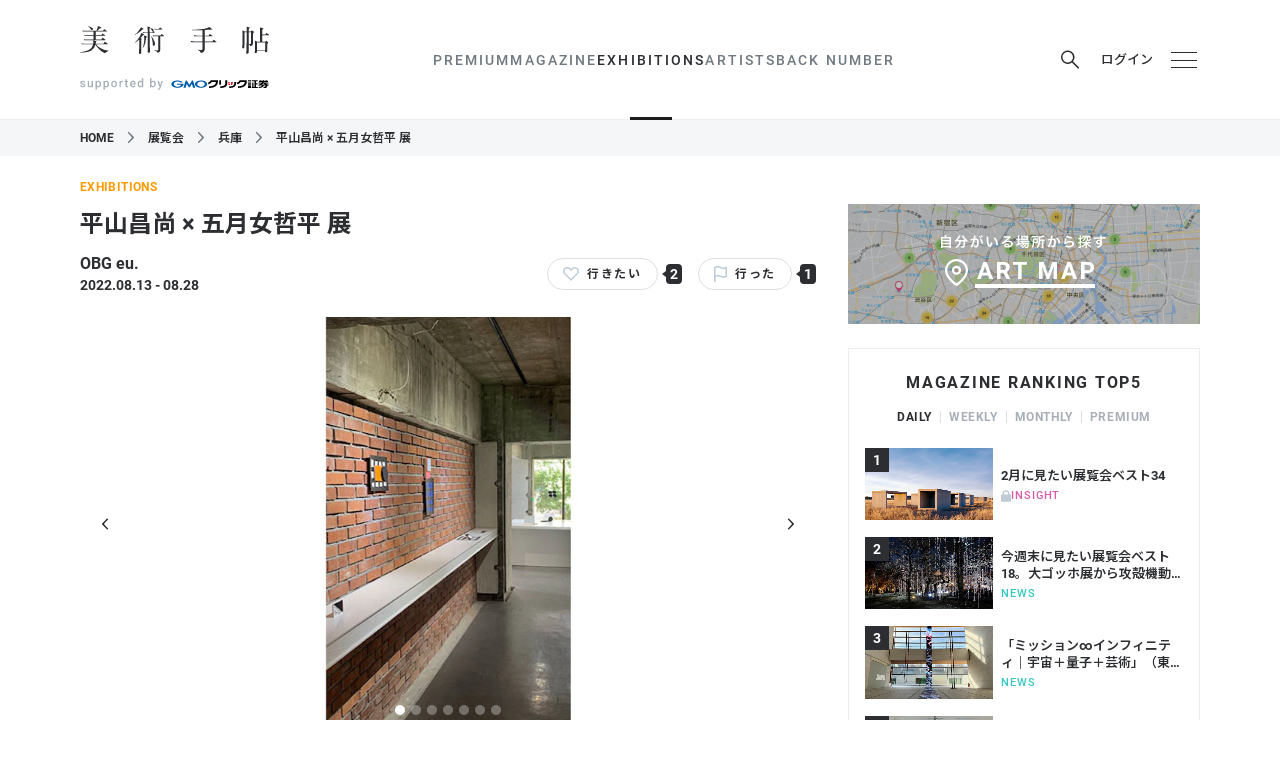

--- FILE ---
content_type: text/html; charset=utf-8
request_url: https://bijutsutecho.com/exhibitions/10608
body_size: 43024
content:
<!DOCTYPE html>
<html data-n-head-ssr lang="ja" data-n-head="lang">
  <head>
    <meta charset="utf-8" />
    <meta name="viewport" content="width=device-width" />
    <meta name="format-detection" content="telephone=no, email=no, address=no" />
    <link rel="apple-touch-icon" sizes="180x180" href="/apple-touch-icon.png" />
    <link rel="icon" type="image/png" sizes="32x32" href="/favicon-32x32.png" />
    <link rel="icon" type="image/png" sizes="16x16" href="/favicon-16x16.png" />
    <link rel="manifest" href="/site.webmanifest" />
    <link rel="mask-icon" href="/safari-pinned-tab.svg" color="#16254a" />
    <meta name="msapplication-TileColor" content="#16254a" />

    <link rel="preconnect" href="https://fonts.googleapis.com" />
    <link rel="preconnect" href="https://fonts.gstatic.com" crossorigin />
    <link
      href="https://fonts.googleapis.com/css2?family=Noto+Sans+JP:wght@100..900&family=Noto+Serif+JP:wght@200..900&display=swap"
      rel="stylesheet"
    />

    <meta data-n-head="true" data-hid="theme-color" name="theme-color" content="#ffffff"><meta data-n-head="true" data-hid="og:site_name" property="og:site_name" content="美術手帖"><meta data-n-head="true" data-hid="og:type" property="og:type" content="article"><meta data-n-head="true" data-hid="og:url" property="og:url" content="https://bijutsutecho.com/exhibitions/10608"><meta data-n-head="true" data-hid="twitter:card" name="twitter:card" content="summary_large_image"><meta data-n-head="true" data-hid="twitter:site" name="twitter:site" content="@bijutsutecho_"><meta data-n-head="true" data-hid="og:title" property="og:title" content="平山昌尚 × 五月女哲平 展（OBG eu.）"><meta data-n-head="true" data-hid="og:description" property="og:description" content="アーティストの平山昌尚と五月女哲平による2人展が神戸市の「OBG eu.」で開催中。ギャラリーが併設されているセレクトショップにて、平山と五月女のそれぞれの制作物を組み合わせた、…"><meta data-n-head="true" data-hid="og:image" property="og:image" content="https://bt.imgix.net/exhibition/10608/main/1660916494217_896c34e9fd32f8e9115950208dc31d34.jpg?auto=format&amp;fm=jpg&amp;w=1920&amp;h=1080&amp;fit=max&amp;v=18"><title data-n-head="true">平山昌尚 × 五月女哲平 展（OBG eu.）｜美術手帖</title><link data-n-head="true" data-hid="canonical" rel="canonical" href="https://bijutsutecho.com/exhibitions/10608"><script data-n-head="true" src="//anymind360.com/js/11906/ats.js"></script><script data-n-head="true" src="https://securepubads.g.doubleclick.net/tag/js/gpt.js"></script><script data-n-head="true" src="https://yads.c.yimg.jp/js/yads-async.js" async="true"></script><script data-n-head="true" data-hid="exhibition-structured-data" type="application/ld+json">{"@context":"http://schema.org","@type":"ExhibitionEvent","name":"平山昌尚 × 五月女哲平 展","startDate":"2022-08-13","location":{"@type":"Place","address":"兵庫県神戸市中央区熊内町7-4-4 F2","name":"OBG eu."},"endDate":"2022-08-28","description":"アーティストの平山昌尚と五月女哲平による2人展が神戸市の「OBG eu.」で開催中。ギャラリーが併設されているセレクトショップにて、平山と五月女のそれぞれの制作物を組み合わせた、平面作品とモビールを展示している。 「あみだくじ」によって偶発的にそれぞれの作品をつないだ合体作品と、緊張感のある両者の作品が向かい合って揺れるモビール作品。どちらもゲーム感覚で制作された唯一無二の作品で、2人の遊び心あふれるハーモニーをOBG eu.の店内で楽しむことができる。　平山は1976年兵庫県生まれ。画用紙にボールペンとマーカーなど、極めて身近な画材だけを用いて、時にはプレゼントでもらったペンやあり合わせの絵具も使いながら、記号的なおかしみと仕掛けに満ちたドローイングを制作している。　五月女は1980年栃木県生まれ。2009年頃より主に絵画の制作。東日本大震災後、それまでの鮮やかな色彩を排した《He, She, You and Me》を発表して以降は、黒を基調とした作品を手がけている。とくに絵画の物質的側面に着目し、そこに自身がとらえた事象を介在させることで、現代における絵画の在り方を模索している。","image":"https://bt.imgix.net/exhibition/10608/main/1660916494217_896c34e9fd32f8e9115950208dc31d34.jpg?auto=format&fm=jpg&w=1920&h=1080&fit=max&v=18"}</script><link rel="preload" href="/_nuxt/manifest.ddf1fcc732230179e814.js" as="script"><link rel="preload" href="/_nuxt/vendor.6c16e991cae4101db5c8.js" as="script"><link rel="preload" href="/_nuxt/app.a1298ac06cf6642b8a91.js" as="script"><link rel="preload" href="/_nuxt/app.76e53e37460bbec8d0e758f8918d7a4d.css" as="style"><link rel="preload" href="/_nuxt/layouts/default.91287a2b26ae9ff1d49c.js" as="script"><link rel="preload" href="/_nuxt/pages/exhibitions/_id.70670f07a86d79fcb15f.js" as="script"><link rel="prefetch" href="/_nuxt/pages/museumsgalleries/search.cee3e0385f35ed0e2714.js"><link rel="prefetch" href="/_nuxt/pages/index.49d98bef798366397ae3.js"><link rel="prefetch" href="/_nuxt/pages/magazine/_id.0b9d1b1b9bd82c2212c8.js"><link rel="prefetch" href="/_nuxt/pages/museumsgalleries/_id.7b8c938a3ecaafe13721.js"><link rel="prefetch" href="/_nuxt/pages/artists/_id.b8264d1cdb43c9ae71be.js"><link rel="prefetch" href="/_nuxt/pages/exhibitions/index.ec46f51baa6096fb1ca1.js"><link rel="prefetch" href="/_nuxt/pages/exhibitions/search.ac997f7dfdcec3c003f1.js"><link rel="prefetch" href="/_nuxt/pages/artwiki/_id.58c91bad5bbe6351c36f.js"><link rel="prefetch" href="/_nuxt/pages/search/_mode/_type.7bdd262223bbcb9e8459.js"><link rel="prefetch" href="/_nuxt/pages/museumsgalleries/index.9bbbc769cfadf0e0a37c.js"><link rel="prefetch" href="/_nuxt/pages/magazine/promotion.02739725b65bea19e97e.js"><link rel="prefetch" href="/_nuxt/pages/magazine.4323e139c940697545d7.js"><link rel="prefetch" href="/_nuxt/pages/btpremium/latest.7a8f384ec5da8cd8335e.js"><link rel="prefetch" href="/_nuxt/pages/btpremium/_category/index.22bf30f3bc6c4c53bfa3.js"><link rel="prefetch" href="/_nuxt/pages/artwiki/search.1db7ffcdf6c49a3fe177.js"><link rel="prefetch" href="/_nuxt/pages/artwiki/index.f5def03b4202d9cbf6bc.js"><link rel="prefetch" href="/_nuxt/pages/artists/index.8823ca9a63756f44f5e8.js"><link rel="prefetch" href="/_nuxt/pages/artists/search.3c2983cc71c27f61eaf9.js"><link rel="prefetch" href="/_nuxt/pages/magazine/_id/pictures/_idx.f215181ac5177f623282.js"><link rel="prefetch" href="/_nuxt/pages/btpremium/index.77e40dacecaa8cf85a9f.js"><link rel="prefetch" href="/_nuxt/pages/mypage/index.cf09e4b9784ea3865a46.js"><link rel="prefetch" href="/_nuxt/layouts/default-no-header-ads.06635895822aaf9e830e.js"><link rel="prefetch" href="/_nuxt/layouts/mypage.cab43df678f35d6536c2.js"><link rel="prefetch" href="/_nuxt/pages/exhibitions/artmap.039373dd7fe3984ae1c4.js"><link rel="prefetch" href="/_nuxt/pages/mypage/exhibitions.574b7c15cad0fba42123.js"><link rel="prefetch" href="/_nuxt/pages/mypage/magazine.58ff67e637941b3450d4.js"><link rel="prefetch" href="/_nuxt/pages/mypage/museums-galleries.090a00049cecdf0da83f.js"><link rel="prefetch" href="/_nuxt/pages/mypage/artists.8a01a9889a3dd38dcccb.js"><link rel="prefetch" href="/_nuxt/pages/mypage/news.5cff0e5c96a3dbf6a519.js"><link rel="prefetch" href="/_nuxt/pages/mypage/backnumber.23ad3af2927b741fe27d.js"><link rel="prefetch" href="/_nuxt/pages/mypage/information.12f3c378d1fb2b118f37.js"><link rel="prefetch" href="/_nuxt/pages/contact/index.7c724279fb55b61724c6.js"><link rel="prefetch" href="/_nuxt/pages/information.106aeb2e0760466fd102.js"><link rel="prefetch" href="/_nuxt/pages/faq.464383993de0299d9c1b.js"><link rel="prefetch" href="/_nuxt/pages/terms.8d4dda754b234b7d3b86.js"><link rel="prefetch" href="/_nuxt/pages/staff.2137fd86018566ff289f.js"><link rel="prefetch" href="/_nuxt/pages/mediaguide.0d0b4fbd423dc66bc8aa.js"><link rel="prefetch" href="/_nuxt/pages/contact/sent.8f1ceecab78d4c3266da.js"><link rel="prefetch" href="/_nuxt/pages/company.a8067d08384bd362350a.js"><link rel="prefetch" href="/_nuxt/pages/about.374fec3776b6ba1b69ec.js"><link rel="prefetch" href="/_nuxt/pages/exhibitions/areas.799a73cedbba2924a44f.js"><link rel="prefetch" href="/_nuxt/pages/backnumber/index.6632cdd5fc939163b157.js"><link rel="prefetch" href="/_nuxt/pages/backnumber/_id/read.45a92c791b43592a73cd.js"><link rel="prefetch" href="/_nuxt/pages/backnumber/_id/index.3d0e0d3bd84264a80063.js"><link rel="prefetch" href="/_nuxt/pages/login/redirect.88782c2db2f31406a22e.js"><link rel="prefetch" href="/_nuxt/pages/login/index.c06a948dfafccacfc4c7.js"><link rel="prefetch" href="/_nuxt/pages/login/error.ce502f7200056f22c599.js"><link rel="prefetch" href="/_nuxt/pages/btpremium/redirect.0e94226433ce844d4c94.js"><link rel="stylesheet" href="/_nuxt/app.76e53e37460bbec8d0e758f8918d7a4d.css"><style data-vue-ssr-id="c18c4c80:0">:root[data-theme=premium] #body[data-v-6a3ff252]{background-color:#000}#header-ad[data-v-6a3ff252]{text-align:center}@media print,screen and (min-width:768px){#header-ad img[data-v-6a3ff252]{width:1120px}}</style><style data-vue-ssr-id="33cdda72:0">@media (max-width:767px){.GptAdSlot.device-type-1[data-v-2824b47c]{display:none}}@media print,screen and (min-width:768px){.GptAdSlot.device-type-2[data-v-2824b47c]{display:none}}.GptAdSlot[data-v-2824b47c]:not(:has(* iframe)){display:none}.GptAdSlot .container[data-v-2824b47c]{width:fit-content;margin-left:auto;margin-right:auto}</style><style data-vue-ssr-id="47db2c27:0">@media (max-width:767px){.SiteHeader[data-v-6ed4fb73]{position:sticky;top:0;z-index:5000}}.SiteHeader.is_sticky[data-v-6ed4fb73]{position:sticky;top:0;z-index:5000}.p_magazine-id--rich .SiteHeader[data-v-6ed4fb73]{display:none}</style><style data-vue-ssr-id="a90c58f6:0">.hamburger[data-v-398801c0],.login[data-v-398801c0],.mypage[data-v-398801c0],.news-btn[data-v-398801c0],.premium-trial a[data-v-398801c0],.premium-trial button[data-v-398801c0],.search-button[data-v-398801c0]{display:flex;align-items:center;justify-content:center;width:32px;height:32px;padding:0;cursor:pointer;border:0;transition:color .25s}.OrganismsHeaderContent[data-v-398801c0]{position:relative;width:100%;background-color:#fff;transition:opacity .25s}@media (max-width:767px){.OrganismsHeaderContent[data-v-398801c0]{margin-bottom:41px}}:root[data-theme=premium] .OrganismsHeaderContent[data-v-398801c0]{background-color:#000}.OrganismsHeaderContent.is_fullsize[data-v-398801c0]{display:none}@media print,screen and (min-width:768px){.OrganismsHeaderContent.is_fullsize[data-v-398801c0]{display:block}.OrganismsHeaderContent.is_fullsize .wrapper[data-v-398801c0]{border-bottom:0}.OrganismsHeaderContent.is_fullsize .container[data-v-398801c0]{display:grid;grid-template-rows:auto auto;grid-template-columns:1fr auto 1fr;align-content:flex-end;height:160px}.OrganismsHeaderContent.is_fullsize .container.premium-trial-visible[data-v-398801c0]{display:flex;flex-wrap:wrap;justify-content:flex-end;gap:0 32px}.OrganismsHeaderContent.is_fullsize .logo[data-v-398801c0]{display:flex;grid-column:1/4;justify-content:center;width:100%;padding-left:0;margin-bottom:8px}.OrganismsHeaderContent.is_fullsize .logo .logo-bt[data-v-398801c0],.OrganismsHeaderContent.is_fullsize .logo .logo-bt svg[data-v-398801c0]{width:227px;height:33px}.OrganismsHeaderContent.is_fullsize .logo .logo-support[data-v-398801c0]{margin-top:0;margin-left:26px}.OrganismsHeaderContent.is_fullsize .logo .logo-supporter[data-v-398801c0]{margin-left:6px}.OrganismsHeaderContent.is_fullsize .logo .logo-supporter svg[data-v-398801c0]{width:166px}.OrganismsHeaderContent.is_fullsize .header-content-nav[data-v-398801c0]{grid-column:2;justify-self:center}.OrganismsHeaderContent.is_fullsize .buttons[data-v-398801c0]{grid-column:3;justify-self:end}}@media print,screen and (min-width:768px){.OrganismsHeaderContent.is_after-scrolling-visible[data-v-398801c0]{position:fixed;top:0;left:0;z-index:5000;transform:translateY(-100%)}.OrganismsHeaderContent.is_after-scrolling-visible.slide-in[data-v-398801c0]{animation:slide-in-data-v-398801c0 .25s forwards ease}.OrganismsHeaderContent.is_after-scrolling-visible.slide-in.slide-out[data-v-398801c0]{animation:slide-out-data-v-398801c0 .25s forwards ease}}.wrapper[data-v-398801c0]{border-bottom:1px solid #ebedef}.container[data-v-398801c0]{display:flex;align-items:center;justify-content:space-between;height:80px}@media (max-width:767px){.container[data-v-398801c0]{padding-right:12px;padding-left:12px}}@media print,screen and (min-width:768px){.container[data-v-398801c0]{height:119px}}.logo[data-v-398801c0]{display:flex;align-items:center}@media print,screen and (min-width:768px){.logo[data-v-398801c0]{display:block}}.logo-bt[data-v-398801c0]{width:152px;height:22px;margin:0}@media print,screen and (min-width:768px){.logo-bt[data-v-398801c0]{width:189px;height:28px}}.logo-bt a[data-v-398801c0]{display:block;color:#2c2e31}:root[data-theme=premium] .logo-bt a[data-v-398801c0]{color:#fff}.logo-bt svg[data-v-398801c0]{display:block;width:152px;height:22px}@media print,screen and (min-width:768px){.logo-bt svg[data-v-398801c0]{width:189px;height:28px}}.logo-support[data-v-398801c0]{margin-left:13px}@media print,screen and (min-width:768px){.logo-support[data-v-398801c0]{display:flex;align-items:center;justify-content:center;margin-top:21px;margin-left:0}}.logo-supported[data-v-398801c0]{width:65px;height:11px;margin-left:4px}.logo-supported svg[data-v-398801c0]{display:block;width:65px;height:11px;fill:#a7b0b8}:root[data-theme=premium] .logo-supported[data-v-398801c0]{color:#fff}@media print,screen and (min-width:768px){.logo-supported[data-v-398801c0]{width:83px;height:14px;margin-right:0;margin-left:0}.logo-supported svg[data-v-398801c0]{width:83px;height:14px}}.logo-supporter[data-v-398801c0]{margin-top:4px}.logo-supporter svg[data-v-398801c0]{display:block;width:90px;aspect-ratio:108/19;fill:#000}.logo-supporter svg .d[data-v-398801c0]{fill:none}.logo-supporter svg .e[data-v-398801c0],.logo-supporter svg .g[data-v-398801c0]{fill:#005bac}.logo-supporter svg .h[data-v-398801c0]{fill:#dc1c26}:root[data-theme=premium] .logo-supporter svg[data-v-398801c0]{fill:#fff}:root[data-theme=premium] .logo-supporter svg .e[data-v-398801c0],:root[data-theme=premium] .logo-supporter svg .g[data-v-398801c0],:root[data-theme=premium] .logo-supporter svg .h[data-v-398801c0]{fill:inherit}@media print,screen and (min-width:768px){.logo-supporter[data-v-398801c0]{margin-top:0;margin-left:3px}.logo-supporter svg[data-v-398801c0]{width:108px}}.buttons[data-v-398801c0]{display:flex;padding:0;margin:0;margin-right:-8px;list-style:none}@media print,screen and (min-width:768px){.buttons[data-v-398801c0]{margin-right:0}}.premium-trial[data-v-398801c0]{display:none}@media print,screen and (min-width:768px){.premium-trial[data-v-398801c0]{display:block}}.premium-trial a[data-v-398801c0],.premium-trial button[data-v-398801c0]{width:auto;margin-right:15px;font-size:.8125rem;font-weight:600;color:#c2a47e}@media print,screen and (min-width:768px){.search[data-v-398801c0]{position:relative}}.search-button[data-v-398801c0]{margin-right:15px;color:#2c2e31}@media (max-width:767px){.search-button[data-v-398801c0]{display:none}}.search-button svg[data-v-398801c0]{width:18px;height:19px}.search-button[data-v-398801c0]:hover{color:#707980}:root[data-theme=premium] .search-button[data-v-398801c0]{color:#fff}:root[data-theme=premium] .search-button[data-v-398801c0]:hover{color:#bfcbd5}.login[data-v-398801c0]{width:auto;margin-right:4px;font-size:.8125rem;font-weight:500;color:#2c2e31}@media print,screen and (min-width:768px){.login[data-v-398801c0]{margin-right:15px}}.login svg[data-v-398801c0]{width:16px;height:20px;margin-right:8px}.login[data-v-398801c0]:hover{color:#707980}:root[data-theme=premium] .login[data-v-398801c0]{color:#fff}:root[data-theme=premium] .login[data-v-398801c0]:hover{color:#bfcbd5}.mypage[data-v-398801c0]{color:#2c2e31}@media print,screen and (min-width:768px){.mypage[data-v-398801c0]{margin-right:15px}}.mypage svg[data-v-398801c0]{width:13px;height:17px}@media print,screen and (min-width:768px){.mypage svg[data-v-398801c0]{width:16px;height:20px}}.mypage[data-v-398801c0]:hover{color:#707980}:root[data-theme=premium] .mypage[data-v-398801c0]{color:#fff}:root[data-theme=premium] .mypage[data-v-398801c0]:hover{color:#bfcbd5}@media print,screen and (min-width:768px){.news[data-v-398801c0]{position:relative}}.news-btn[data-v-398801c0]{color:#2c2e31}@media print,screen and (min-width:768px){.news-btn[data-v-398801c0]{margin-right:15px}}.news-btn svg[data-v-398801c0]{width:20px;height:20px;margin-top:5px}@media print,screen and (min-width:768px){.news-btn svg[data-v-398801c0]{width:22px;height:22px;margin-top:4px}}@media print,screen and (min-width:768px){.news-btn[data-v-398801c0]:hover{color:#707980}}.news-btn.is_unread[data-v-398801c0]{position:relative}.news-btn.is_unread[data-v-398801c0]:after{position:absolute;top:4px;right:5px;display:block;width:12px;height:12px;content:"";background-color:#f55367;border:2px solid #fff;border-radius:100%}:root[data-theme=premium] .news-btn.is_unread[data-v-398801c0]:after{border-color:#000}@media print,screen and (min-width:768px){.news-btn.is_unread[data-v-398801c0]:after{top:3px;right:5px}}:root[data-theme=premium] .news-btn[data-v-398801c0]{color:#fff}:root[data-theme=premium] .news-btn[data-v-398801c0]:hover{color:#bfcbd5}.hamburger:hover span[data-v-398801c0]{background-color:#707980}.hamburger div[data-v-398801c0]{position:relative;width:16px;height:13px}@media print,screen and (min-width:768px){.hamburger div[data-v-398801c0]{width:26px;height:16px}}.hamburger span[data-v-398801c0]{position:absolute;display:block;width:100%;height:1px;background-color:#2c2e31;transition:background-color .25s;transform:rotate(0deg)}.hamburger span[data-v-398801c0]:first-child{top:0}.hamburger span[data-v-398801c0]:nth-child(2){top:50%}.hamburger span[data-v-398801c0]:nth-child(3){bottom:0}:root[data-theme=premium] .hamburger:hover span[data-v-398801c0]{background-color:#bfcbd5}:root[data-theme=premium] .hamburger span[data-v-398801c0]{background-color:#fff}.bg[data-v-398801c0]{display:none}@media (max-width:767px){.bg[data-v-398801c0]{position:absolute;top:0;left:0;z-index:-1;display:block;width:100%;height:100%;background-color:#fff}:root[data-theme=premium] .bg[data-v-398801c0]{background-color:#000}}@keyframes slide-in-data-v-398801c0{0%{transform:translateY(-100%)}to{transform:translateY(0)}}@keyframes slide-out-data-v-398801c0{0%{transform:translateY(0)}to{transform:translateY(-100%)}}</style><style data-vue-ssr-id="7a6a9a5b:0">@media (max-width:767px){.OrganismsHeaderContentNav[data-v-5b181bff]{position:absolute;top:100%;left:0;z-index:-1;width:100%;height:41px;overflow:hidden;background-color:#fff;border-bottom:1px solid #ebedef}:root[data-theme=premium] .OrganismsHeaderContentNav[data-v-5b181bff]{background-color:#000}}@media print,screen and (min-width:768px){.OrganismsHeaderContentNav[data-v-5b181bff]{display:block!important}}@media print,screen and (min-width:768px){.OrganismsHeaderContentNav.is_fullsize .item[data-v-5b181bff]{font-size:.875rem}.OrganismsHeaderContentNav.is_fullsize .item>a[data-v-5b181bff]{height:81px;color:#2c2e31}.OrganismsHeaderContentNav.is_fullsize .item>a[data-v-5b181bff]:hover{color:#707980}}.items[data-v-5b181bff]{display:flex;padding:0;margin:0;font-size:.8125rem;line-height:1;letter-spacing:.15em;list-style:none}@media (max-width:767px){.items[data-v-5b181bff]{padding:0 12px 50px;overflow:scroll hidden;white-space:nowrap}}@media print,screen and (min-width:768px){.items[data-v-5b181bff]{font-size:.875rem;font-weight:500;gap:24px}}.item[data-v-5b181bff]{flex:0 0 auto}@media (max-width:767px){.item+.item[data-v-5b181bff]:before{display:inline-block;margin:0 12px;color:#ebedef;content:"|"}}@media print,screen and (min-width:768px){.item[data-v-5b181bff]{position:relative}}.item.search button[data-v-5b181bff]{height:40px;padding:0 12px;margin:0 -12px;cursor:pointer;border:0}:root[data-theme=premium] .item.search button[data-v-5b181bff]{color:#fff}.item.search button svg[data-v-5b181bff]{width:15px;height:15px}@media print,screen and (min-width:768px){.item.search[data-v-5b181bff]{display:none}}.item>a[data-v-5b181bff]{color:#2c2e31;text-decoration:none}[data-theme=premium] .item>a[data-v-5b181bff]{color:#fff}@media (max-width:767px){.item>a[data-v-5b181bff]{display:inline-block;height:40px;line-height:40px}.item>a.is_actived-link[data-v-5b181bff]{font-weight:700}}@media print,screen and (min-width:768px){.item>a[data-v-5b181bff]{display:flex;align-items:center;height:119px;color:#707980}[data-theme=premium] .item>a[data-v-5b181bff]{color:#fff}.item>a[data-v-5b181bff]:hover{color:#2c2e31}[data-theme=premium] .item>a[data-v-5b181bff]:hover{color:#bfcbd5}.item>a.is_actived-link[data-v-5b181bff]{position:relative;color:#2c2e31}[data-theme=premium] .item>a.is_actived-link[data-v-5b181bff]{color:#fff}.item>a.is_actived-link[data-v-5b181bff]:after{position:absolute;bottom:-1px;left:calc(-21px + 50%);z-index:1;width:42px;height:3px;content:"";background-color:#1b1b1b}[data-theme=premium] .item>a.is_actived-link[data-v-5b181bff]:after{background-color:#fff}}@media print,screen and (min-width:768px){.item:hover .children-items[data-v-5b181bff]{display:block}}.children-items[data-v-5b181bff]{display:none}@media print,screen and (min-width:768px){.children-items[data-v-5b181bff]{position:absolute;top:calc(100% - 2px);left:calc(-100px + 50%);z-index:5001;width:200px;padding:0;margin:0;font-size:.8125rem;line-height:1;list-style:none}.children-items li[data-v-5b181bff]{background-color:#fff}:root[data-theme=premium] .children-items li[data-v-5b181bff]{background-color:#000}.children-items li a[data-v-5b181bff]{display:block;padding:12px 0;color:#2c2e31;text-align:center;text-decoration:none}[data-theme=premium] .children-items li a[data-v-5b181bff]{color:#fff}.children-items li a[data-v-5b181bff]:hover{color:#707980}[data-theme=premium] .children-items li a[data-v-5b181bff]:hover{color:#bfcbd5}.children-items li:first-child a[data-v-5b181bff]{padding-top:24px}.children-items li:last-child a[data-v-5b181bff]{padding-bottom:24px}}@media print,screen and (min-width:768px){.paddles[data-v-5b181bff]{display:none}}.paddle-left[data-v-5b181bff],.paddle-right[data-v-5b181bff]{position:absolute;top:0;width:50px;height:40px;border:0}.paddle-left svg[data-v-5b181bff],.paddle-right svg[data-v-5b181bff]{display:block;width:9px;height:8px;margin:0 auto}:root[data-theme=premium] .paddle-left svg[data-v-5b181bff],:root[data-theme=premium] .paddle-right svg[data-v-5b181bff]{color:#fff}.paddle-left[data-v-5b181bff]{left:0;padding:0 10px 0 0;background:linear-gradient(270deg,hsla(0,0%,100%,0),#fff 30%);transform:translate3d(0,0,0)}:root[data-theme=premium] .paddle-left[data-v-5b181bff]{background:linear-gradient(270deg,transparent,#000 30%)}.paddle-right[data-v-5b181bff]{right:0;padding:0 0 0 10px;background:linear-gradient(90deg,hsla(0,0%,100%,0),#fff 30%);transform:translate3d(0,0,0)}:root[data-theme=premium] .paddle-right[data-v-5b181bff]{background:linear-gradient(90deg,transparent,#000 30%)}.search-box[data-v-5b181bff]{position:absolute;bottom:0;left:0;width:100%;height:72px;padding:16px;background-color:rgba(0,0,0,.6)}@media (max-width:767px){.OrganismsHeaderContentNav-transition-enter-active[data-v-5b181bff],.OrganismsHeaderContentNav-transition-leave-active[data-v-5b181bff]{transition:transform .25s ease}.OrganismsHeaderContentNav-transition-enter[data-v-5b181bff],.OrganismsHeaderContentNav-transition-leave-to[data-v-5b181bff]{transform:translate3d(0,-100%,0)}}.child-transition-enter-active[data-v-5b181bff],.child-transition-leave-active[data-v-5b181bff]{transition:all .25s}.child-transition-enter[data-v-5b181bff],.child-transition-leave-to[data-v-5b181bff]{opacity:0;transform:translateY(-10px)}.paddle-transition-enter-active[data-v-5b181bff],.paddle-transition-leave-active[data-v-5b181bff]{transition:opacity .25s}.paddle-transition-enter[data-v-5b181bff],.paddle-transition-leave-to[data-v-5b181bff]{opacity:0}</style><style data-vue-ssr-id="0f34c990:0">.OrganismHeaderSearchBox[data-v-d6bb7e9a]{position:absolute;top:calc(100% + 41px);left:0;z-index:10002;width:100%;height:76px;padding:16px;background-color:rgba(0,0,0,.6)}@media print,screen and (min-width:768px){.OrganismHeaderSearchBox[data-v-d6bb7e9a]{top:42px;right:-99px;left:auto;width:390px}.OrganismHeaderSearchBox[data-v-d6bb7e9a]:after{position:absolute;top:-9px;right:122px;z-index:-1;width:0;height:0;content:"";border-color:transparent transparent rgba(0,0,0,.6);border-style:solid;border-width:0 8.5px 9px}}@media print,screen and (min-width:768px){.OrganismHeaderSearchBox.isLoggedIn[data-v-d6bb7e9a]{right:-127px}.OrganismHeaderSearchBox.isLoggedIn[data-v-d6bb7e9a]:after{right:150px}}.search-form[data-v-d6bb7e9a]{display:flex;justify-content:space-between}.search-input-container[data-v-d6bb7e9a]{position:relative;width:calc(100% - 79px)}@media print,screen and (min-width:768px){.search-input-container[data-v-d6bb7e9a]{width:279px}}.search-input[data-v-d6bb7e9a]{display:block;width:100%;height:44px;padding:0 10px;font-size:18px;color:#2c2e31;background-color:hsla(0,0%,100%,.7);border:0;border-radius:4px}.search-input[data-v-d6bb7e9a]:focus{outline:none}.search-input-clear[data-v-d6bb7e9a]{position:absolute;top:2px;right:0;width:40px;height:40px;padding:0;padding:0 10px;cursor:pointer;border:0}.search-input-clear span[data-v-d6bb7e9a]{position:absolute;display:block;width:20px;height:1px;background-color:#fff}.search-input-clear span[data-v-d6bb7e9a]:first-child{transform:rotate(135deg)}.search-input-clear span[data-v-d6bb7e9a]:last-child{transform:rotate(45deg)}.search-submit[data-v-d6bb7e9a]{width:69px;height:44px;color:#fff;cursor:pointer;background-color:hsla(0,0%,100%,.1);border:0;border-radius:4px;transition:background-color .25s}@media (hover:hover) and (pointer:fine){.search-submit[data-v-d6bb7e9a]:hover{background-color:hsla(0,0%,100%,.2)}}.search-submit svg[data-v-d6bb7e9a]{width:18px;height:19px}.outside[data-v-d6bb7e9a]{position:fixed;top:0;left:0;z-index:10000;width:100vw;height:100vh;-webkit-tap-highlight-color:transparent}.OrganismHeaderSearchBox-transition-enter-active[data-v-d6bb7e9a],.OrganismHeaderSearchBox-transition-leave-active[data-v-d6bb7e9a]{transition:all .25s}.OrganismHeaderSearchBox-transition-enter[data-v-d6bb7e9a],.OrganismHeaderSearchBox-transition-leave-to[data-v-d6bb7e9a]{opacity:0;transform:translateY(-10px)}</style><style data-vue-ssr-id="424f2c2d:0">.OrganismsHeaderMenu[data-v-2881a406]{position:fixed;top:0;right:0;bottom:0;left:0;display:flex;align-items:stretch;justify-content:flex-end}.container[data-v-2881a406]{width:320px;overflow-x:hidden;overflow-y:auto;background-color:rgba(0,0,0,.9);box-shadow:0 1px 2px 0 rgba(0,0,0,.2);-webkit-overflow-scrolling:touch}.container a[data-v-2881a406]{color:#fff}.search[data-v-2881a406]{padding:8px;border-bottom:1px solid rgba(244,246,248,.2)}.search form[data-v-2881a406]{position:relative}.search svg[data-v-2881a406]{position:absolute;top:6px;left:8px;z-index:0;width:19px;height:19px;color:#fff}.search input[data-v-2881a406]{position:relative;z-index:1;width:100%;height:32px;padding:0 0 0 35px;font-size:.875rem;color:#fff;letter-spacing:.035em;background-color:hsla(0,0%,100%,.2);border:0;border-radius:3px}.search input[data-v-2881a406]:focus{outline:none}.search input[data-v-2881a406]::placeholder{color:hsla(0,0%,100%,.5)}.nav[data-v-2881a406]{padding:24px 16px}.nav-section+.nav-section[data-v-2881a406]{margin-top:32px}.main[data-v-2881a406]{padding:0;margin:0;line-height:1}.main>li[data-v-2881a406]{font-size:1.125rem;font-weight:700;letter-spacing:.1em}.main>li+li[data-v-2881a406]{margin-top:24px}.main>li>ul[data-v-2881a406]{padding:0;margin:0}.main>li>ul>li[data-v-2881a406]{margin-top:16px;font-size:.875rem;font-weight:500;letter-spacing:.15em}.main>li>ul>li[data-v-2881a406]:before{margin-right:.5em;color:#fff;content:"-"}.main-magazine ul[data-v-2881a406]{display:flex;flex-wrap:wrap}.main-magazine li[data-v-2881a406]{width:50%}.main-external svg[data-v-2881a406]{width:1em;height:1em;margin-left:.5em}.social[data-v-2881a406]{margin-top:24px;font-size:.875rem;font-weight:500;line-height:1;color:#707980;letter-spacing:.15em}.social-heading[data-v-2881a406]{margin-bottom:12px}.sub[data-v-2881a406]{display:flex;flex-wrap:wrap;padding:0;margin:0;font-size:.75rem;line-height:1}.sub li[data-v-2881a406]{width:50%}.sub li+li[data-v-2881a406]:not(:nth-child(2)){margin-top:16px}.OrganismsHeaderMenu-transition-enter-active .container[data-v-2881a406],.OrganismsHeaderMenu-transition-enter-active[data-v-2881a406],.OrganismsHeaderMenu-transition-leave-active .container[data-v-2881a406],.OrganismsHeaderMenu-transition-leave-active[data-v-2881a406]{transition:transform .25s cubic-bezier(.77,0,.175,1)}.OrganismsHeaderMenu-transition-enter .container[data-v-2881a406],.OrganismsHeaderMenu-transition-leave-to .container[data-v-2881a406]{transform:translate3d(100%,0,0)}</style><style data-vue-ssr-id="a5fad9d4:0">.c_overlay{position:fixed;top:-5000px;right:-5000px;left:-5000px;bottom:-5000px}.c_overlay-enter-active,.c_overlay-leave-active{transition:opacity .25s}.c_overlay-enter,.c_overlay-leave-to{opacity:0}</style><style data-vue-ssr-id="6055316d:0">@font-face{font-family:"icomoon";font-style:normal;font-weight:400;src:url("/fonts/social/icomoon.eot?6z0xy3");src:url("/fonts/social/icomoon.eot?6z0xy3#iefix") format("embedded-opentype"),url("/fonts/social/icomoon.ttf?6z0xy3") format("truetype"),url("/fonts/social/icomoon.woff?6z0xy3") format("woff"),url("/fonts/social/icomoon.svg?6z0xy3#icomoon") format("svg");font-display:block}[class*=" icon-"][data-v-18d3a154],[class^=icon-][data-v-18d3a154]{font-family:"icomoon"!important;font-style:normal;font-weight:400;font-variant:normal;line-height:1;text-transform:none;-webkit-font-smoothing:antialiased;-moz-osx-font-smoothing:grayscale}.icon-facebook[data-v-18d3a154]:before{content:"\E900"}.icon-x[data-v-18d3a154]:before{content:"\E901"}.icon-instagram[data-v-18d3a154]:before{content:"\E902"}.SocialLinks[data-v-18d3a154]{display:flex;padding:0;margin:0;font-size:24px;line-height:1;list-style:none;gap:16px}.SocialLinks a[data-v-18d3a154]{display:block;color:#2c2e31;text-decoration:none}.SocialLinks a span[data-v-18d3a154]{display:block}.SocialLinks.dark a[data-v-18d3a154],:root[data-theme=premium] .SocialLinks a[data-v-18d3a154]{color:#fff}</style><style data-vue-ssr-id="3b2c9175:0">.exhibitions-id__header{margin-top:6px}@media print,screen and (min-width:768px){.exhibitions-id__header{margin-top:16px}}.exhibitions-id__title{font-size:1.125rem;margin:0}@media print,screen and (min-width:768px){.exhibitions-id__title{font-size:1.5rem}}.exhibitions-id__subtitle-lower,.exhibitions-id__subtitle-upper{font-size:.875rem;font-weight:600;margin:0}@media print,screen and (min-width:768px){.exhibitions-id__subtitle-lower,.exhibitions-id__subtitle-upper{font-size:1rem}}.exhibitions-id__subtitle-upper{margin-bottom:6px}@media print,screen and (min-width:768px){.exhibitions-id__subtitle-upper{margin-bottom:4px}}.exhibitions-id__subtitle-lower{margin-top:6px}@media print,screen and (min-width:768px){.exhibitions-id__subtitle-lower{margin-top:4px}}.exhibitions-id__meta{margin-top:8px}@media print,screen and (min-width:768px){.exhibitions-id__meta{margin-top:16px;display:flex;justify-content:space-between;align-items:center}}.exhibitions-id__period-venue{font-size:.8125rem;font-weight:600}@media print,screen and (min-width:768px){.exhibitions-id__period-venue{font-size:1rem;width:400px}}.exhibitions-id__period-venue a,.exhibitions-id__period-venue span{color:#2c2e31;letter-spacing:.03em;border-bottom:1px dotted #2c2e31;text-decoration:none;transition:all .25s}.exhibitions-id__period-venue a:hover,.exhibitions-id__period-venue span:hover{color:#707980;border-color:#707980}.exhibitions-id__period{margin-top:4px}@media print,screen and (min-width:768px){.exhibitions-id__period{font-size:.875rem}}.exhibitions-id__want2go-went{margin-top:16px;display:flex;flex-wrap:wrap}@media print,screen and (min-width:768px){.exhibitions-id__want2go-went{margin-top:0}}.exhibitions-id__want2go-went>:not(:last-child){margin-right:16px}.exhibitions-id__main-meta{margin-top:40px}@media print,screen and (min-width:768px){.exhibitions-id__main-meta{margin-top:48px}}</style><style data-vue-ssr-id="78dcd8c5:0">.c_breadcrumb{display:none}@media print,screen and (min-width:768px){.c_breadcrumb{font-size:.75rem;background-color:#f4f6f8;display:block}.c_breadcrumb ul{font-weight:600;line-height:36px;list-style:none;margin:0;padding:0;display:flex;align-items:center}.c_breadcrumb li:last-child svg{display:none}.c_breadcrumb a{color:#2c2e31}.c_breadcrumb svg{width:6px;height:11px;color:#707980;margin:0 14px;display:inline-block;vertical-align:-.1em}.c_breadcrumb--footer{margin-top:64px;margin-bottom:-64px}:root[data-theme=premium] .c_breadcrumb{color:#fff;background-color:#2c2e31}:root[data-theme=premium] .c_breadcrumb a{color:#fff}}</style><style data-vue-ssr-id="7077b1eb:0">.c_detail-main__type{font-size:.75rem;font-weight:700;letter-spacing:.03em}.c_detail-main__slide{margin:24px -24px 0}@media print,screen and (min-width:768px){.c_detail-main__slide{margin:24px 0 0}}.c_detail-main__slide-caption{font-size:.6875rem;color:#707980;line-height:1;text-align:right;margin:0;padding:0 24px;margin-top:8px}@media print,screen and (min-width:768px){.c_detail-main__slide-caption{padding:0}}#lightcase-info .c_detail-main__slide-caption{padding:0}.c_detail-main__body{font-size:.875rem;line-height:2;text-align:justify;margin-top:16px}@media print,screen and (min-width:768px){.c_detail-main__body{font-size:.9375rem;width:560px;margin:24px auto 0}}.c_detail-main__body p{margin:2em 0}.c_detail-main__body p:first-child{margin-top:0}.c_detail-main__body p:last-child{margin-bottom:0}</style><style data-vue-ssr-id="7b8033bd:0">._3wUrKNz_0{white-space:nowrap}._3wUrKNz_0,._34304ev_0{display:flex;align-items:center;padding:0}._34304ev_0{justify-content:center;width:111px;height:32px;cursor:pointer;border:1px solid #dce0e3;border-radius:16px;transition:border .25s}._34304ev_0:hover{border-color:#bfcbd5}._34304ev_0._3Kt368m_0 ._1ZJJRcG_0,._34304ev_0:hover ._1ZJJRcG_0{color:#f55367}._1ZJJRcG_0{display:block;width:16px;height:14px;color:#bfcbd5;vertical-align:middle;transition:color .25s}._26t4KE1_0{margin-left:8px;font-size:.75rem;font-weight:700;letter-spacing:.13em}._2cTe0ku_0{display:flex;align-items:center;width:16px;height:14px}._3M_YQkI_0{position:relative;padding:2px 4px;margin-left:8px;font-size:.875rem;font-weight:700;color:#fff;list-style:.03em;background-color:#2c2e31;border-radius:4px}._3M_YQkI_0:before{position:absolute;top:50%;left:-4px;width:0;height:0;content:"";border-color:transparent #2c2e31 transparent transparent;border-style:solid;border-width:3px 4px 3px 0;transform:translateY(-50%)}</style><style data-vue-ssr-id="3300d1c8:0">._2yCeO1V_0{white-space:nowrap}._2yCeO1V_0,._3f6G37I_0{display:flex;align-items:center;padding:0}._3f6G37I_0{justify-content:center;width:94px;height:32px;cursor:pointer;border:1px solid #dce0e3;border-radius:16px;transition:border .25s}._3f6G37I_0:hover{border-color:#bfcbd5}._3f6G37I_0._2FcXhJA_0 ._1w9Uu4n_0,._3f6G37I_0:hover ._1w9Uu4n_0{color:#38c7c0}._1w9Uu4n_0{display:block;width:13px;height:16px;color:#bfcbd5;vertical-align:middle;transition:color .25s}._1CDEoET_0{margin-left:8px;font-size:.75rem;font-weight:700;letter-spacing:.13em}._1sg4w5X_0{display:flex;align-items:center;width:13px;height:16px}._1mjH4m0_0{position:relative;padding:2px 4px;margin-left:8px;font-size:.875rem;font-weight:700;color:#fff;list-style:.03em;background-color:#2c2e31;border-radius:4px}._1mjH4m0_0:before{position:absolute;top:50%;left:-4px;width:0;height:0;content:"";border-color:transparent #2c2e31 transparent transparent;border-style:solid;border-width:3px 4px 3px 0;transform:translateY(-50%)}</style><style data-vue-ssr-id="8421d940:0">.c_slide{height:56.25vw;overflow:hidden;visibility:hidden}@media print,screen and (min-width:768px){.c_slide{height:414px}}.c_slide.slick-initialized{overflow:visible;visibility:visible;height:auto}.c_slide__dots{margin-top:calc(56.25% - 26px)}.c_slide__arrow{margin-top:calc(56.25% / 2 - 17px)}@media print,screen and (min-width:768px){.c_slide__arrow{margin-top:calc(56.25% / 2 - 30px)}}</style><style data-vue-ssr-id="18a030f2:0">.EyecatchImageMolecule[data-v-ebd2d78c]{position:relative;width:100%;height:0;padding-top:56.25%;overflow:hidden;background-color:#2c2e31}.image[data-v-ebd2d78c]{position:absolute;top:50%;left:50%;min-width:calc(100% + 1px);min-height:calc(100% + 1px);transition-timing-function:ease;transition-duration:.5s;transition-property:opacity,transform;transform:translate(-50%,-50%)}@media print,screen and (min-width:768px){[data-actual-tag=a] .image[data-v-ebd2d78c],a .image[data-v-ebd2d78c]{min-width:100%;min-height:100%;transform:translate(-50%,-50%) scale3d(1.05,1.05,1)}[data-actual-tag=a]:hover .image[data-v-ebd2d78c],a:hover .image[data-v-ebd2d78c]{opacity:.5;transform:translate(-50%,-50%) scale3d(1.15,1.15,1)}}</style><style data-vue-ssr-id="042c07c1:0">@media print,screen and (min-width:768px){.c_information{padding-left:16px;padding-right:16px;display:flex}}@media print,screen and (min-width:768px){.c_information__main{width:352px;margin-right:16px}.c_information__main--fullwidth{width:100%;margin-right:0}}.c_information__map{margin-top:18px}@media print,screen and (min-width:768px){.c_information__map{width:336px;margin-top:0}}.c_information__heading{font-size:.875rem;font-weight:600;line-height:1.45;margin:0}.c_information__heading-lower,.c_information__heading-upper{font-size:.75rem;margin:0}.c_information__heading-upper{margin-bottom:4px}.c_information__heading-lower{margin-top:4px}.c_information__table{width:100%;font-size:.8125rem;margin-top:10px;table-layout:fixed}@media print,screen and (min-width:768px){.c_information__table{margin-top:18px}}.c_information__table td,.c_information__table th{word-wrap:break-word;vertical-align:top;padding:6px 0}.c_information__table th{width:calc(5em + 20px);color:#707980;font-weight:400;text-align:left;padding-right:20px}.c_information__table-button{max-width:220px;margin-top:8px}.c_information__table-button svg{width:11px;height:14px;margin-right:8px;vertical-align:-.15em}.c_information__content{font-size:.8125rem;line-height:1.71;margin-top:10px;word-wrap:break-word}@media print,screen and (min-width:768px){.c_information__content{margin-top:18px}}.c_information__content>*{margin:12px 0}.c_information__content>:first-child{margin-top:0}.c_information__content>:last-child{margin-bottom:0}.c_information__gmap{height:0;padding-bottom:56.25%;position:relative;overflow:hidden}.c_information__gmap iframe{width:100%;height:100%;position:absolute;top:0;left:0}</style><style data-vue-ssr-id="f64a15bc:0">@media print,screen and (min-width:768px){.c_related-magazines{display:flex;flex-wrap:wrap}}.c_related-magazines__item{margin-top:16px}.c_related-magazines__item:first-child{margin-top:0}@media print,screen and (min-width:768px){.c_related-magazines__item{margin-top:0}.c_related-magazines__item:nth-child(3n+2){margin:0 23px}.c_related-magazines__item:nth-child(1n+4){margin-top:24px}}</style><style data-vue-ssr-id="caaa4d66:0">.MagazineItemOrganism[data-v-26e2e258]{display:flex;align-items:center;justify-content:space-between}@media print,screen and (min-width:768px){.MagazineItemOrganism[data-v-26e2e258]{display:block;width:230px}}.MagazineItemOrganism a[data-v-26e2e258]{color:#2c2e31;text-decoration:none;transition:all .25s}.MagazineItemOrganism:hover a[data-v-26e2e258]{color:#707980}.eyecatch[data-v-26e2e258]{width:40.36697%}@media print,screen and (min-width:768px){.eyecatch[data-v-26e2e258]{width:auto}}.main[data-v-26e2e258]{width:57.18654%}@media print,screen and (min-width:768px){.main[data-v-26e2e258]{width:auto;margin-top:8px}}.title[data-v-26e2e258]{display:block;display:-webkit-box;max-height:2.76em;margin:0;overflow:hidden;font-size:.8125rem;font-weight:600;line-height:1.38;-webkit-box-orient:vertical;-webkit-line-clamp:2}@media print,screen and (min-width:768px){.title[data-v-26e2e258]{font-size:.875rem}}.meta[data-v-26e2e258]{position:relative;display:flex;justify-content:space-between;margin-top:5px}@media print,screen and (min-width:768px){.meta[data-v-26e2e258]{margin-top:9px}}.paid-icon[data-v-26e2e258]{position:absolute;top:0;left:0;width:10px;height:12px;color:#bfcbd5}.paid-icon svg[data-v-26e2e258]{display:block;width:10px;height:12px}@media print,screen and (min-width:768px){.paid-icon[data-v-26e2e258]{top:-.0625rem;width:12px;height:14px;margin-right:8px}.paid-icon svg[data-v-26e2e258]{width:12px;height:14px}}.paid-icon+.category[data-v-26e2e258]{padding-left:14px}@media print,screen and (min-width:768px){.paid-icon+.category[data-v-26e2e258]{padding-left:20px}}.category[data-v-26e2e258]{overflow:hidden;font-size:.6875rem;font-weight:500;color:#707980;text-overflow:ellipsis;letter-spacing:.08em;white-space:nowrap}@media print,screen and (min-width:768px){.category[data-v-26e2e258]{font-size:.75rem}}.category a[data-v-26e2e258]{color:#707980}.category a[data-v-26e2e258]:hover{text-decoration:underline}@media (max-width:767px){.sub-category[data-v-26e2e258]{display:none}}.date-favorite[data-v-26e2e258]{display:flex;justify-content:space-between}.date[data-v-26e2e258]{font-size:.6875rem;font-weight:300;color:#707980}@media print,screen and (min-width:768px){.date[data-v-26e2e258]{font-size:.75rem}}.clip[data-v-26e2e258]{margin-left:8px}</style><style data-vue-ssr-id="63c0bbff:0">._2Uoj-iO_0{display:flex;align-items:center;padding:0;white-space:nowrap;cursor:pointer;border:0}._2Uoj-iO_0._26OyF5w_0 ._3Sysvug_0,._2Uoj-iO_0:hover ._3Sysvug_0{color:#f55367}._2Uoj-iO_0.d_LfZeb_0{justify-content:center;width:44px;height:44px;background-color:rgba(0,0,0,.4);border-radius:50%}._2Uoj-iO_0.d_LfZeb_0 ._3Sysvug_0{color:#fff}._2Uoj-iO_0.d_LfZeb_0._26OyF5w_0 ._3Sysvug_0,._2Uoj-iO_0.d_LfZeb_0:hover ._3Sysvug_0{color:#f55367}._2Uoj-iO_0._3LUxnnZ_0 ._3OMoMGg_0,._2Uoj-iO_0._3LUxnnZ_0 ._3Sysvug_0{width:16px;height:20px}._2Uoj-iO_0._1DQaCon_0 ._3Sysvug_0{color:#fff}._2Uoj-iO_0._1DQaCon_0._26OyF5w_0 ._3Sysvug_0,._2Uoj-iO_0._1DQaCon_0:hover ._3Sysvug_0{color:#f55367}._3Sysvug_0{display:block;width:11px;height:14px;color:#bfcbd5;transition:color .25s}._3OMoMGg_0{display:flex;align-items:center;width:11px;height:14px}</style><style data-vue-ssr-id="118b958c:0">._1GNMZhP_0{padding:0;margin:-12px 0 0 -16px;font-size:.75rem;font-weight:700;line-height:1;list-style:none}@media print,screen and (min-width:768px){._1GNMZhP_0{margin:-16px 0 0 -24px;font-size:.875rem}}._3CjyoRE_0{display:inline-block;max-width:calc(100% - 16px);margin:12px 0 0 16px}._3CjyoRE_0 a{display:block;overflow:hidden;text-overflow:ellipsis;white-space:nowrap}@media print,screen and (min-width:768px){._3CjyoRE_0{max-width:calc(100% - 24px);margin:16px 0 0 24px}}</style><style data-vue-ssr-id="678af074:0">.c_sidebar__section{margin-top:32px}@media print,screen and (min-width:768px){.c_sidebar__section{margin-top:24px}}.c_sidebar__section:first-child{margin-top:0}@media (max-width:767px){.c_sidebar__section--ranking{background-color:#ebedef;margin-left:-24px;margin-right:-24px;padding:32px 0}}.c_sidebar__ad{margin-top:32px}@media (max-width:767px){.c_sidebar__ad{margin-left:-24px;margin-right:-24px}}@media print,screen and (min-width:768px){.c_sidebar__ad{margin-top:24px}}.c_sidebar__ad:first-child{margin-top:0}</style><style data-vue-ssr-id="60aaf03f:0">.yads-container[data-v-46eefe02] *{font-family:"Roboto","Noto Sans JP","Hiragino Sans",sans-serif!important;font-size:10px!important}.yads-container[data-v-46eefe02] [data-uv-element^=yads_uv_ad_sidebar-yads]{border:0!important}.yads-container[data-v-46eefe02] [data-uv-element^=yads_uv_title_sidebar-yads]{margin-top:0!important}.yads-container[data-v-46eefe02] a{padding-left:0!important}#sidebar-yads-pc[data-v-46eefe02]{display:none}@media print,screen and (min-width:768px){#sidebar-yads-pc[data-v-46eefe02]{display:block}}@media print,screen and (min-width:768px){#sidebar-yads-sp[data-v-46eefe02]{display:none}}</style><style data-vue-ssr-id="357967a6:0">@media print,screen and (min-width:768px){.SidebarRankingOrganism[data-v-136d0992]{padding:24px 16px 16px;border:1px solid #ebedef}}.heading[data-v-136d0992]{margin:0;font-size:1rem;letter-spacing:.11em}@media (max-width:767px){.heading[data-v-136d0992]{padding-right:24px;padding-left:24px}}@media print,screen and (min-width:768px){.heading[data-v-136d0992]{text-align:center}}.tabs[data-v-136d0992]{padding:0;margin:18px 0 0;font-size:.75rem;text-align:center;list-style:none}@media (max-width:767px){.tabs[data-v-136d0992]{display:none}}.tabs li[data-v-136d0992]{display:inline-block;line-height:1;border-left:1px solid #dce0e3}.tabs li[data-v-136d0992]:first-child{border-left:0}.tabs button[data-v-136d0992]{padding:0 8px;font-weight:700;color:#a7b0b8;letter-spacing:.05em;cursor:pointer;border:0;transition:all .25s}.tabs button.selected[data-v-136d0992],.tabs button[data-v-136d0992]:hover{color:#2c2e31}.tabs button.premium.selected[data-v-136d0992],.tabs button.premium[data-v-136d0992]:hover{color:#c2a47e}.groups[data-v-136d0992]{margin-top:8px}@media print,screen and (min-width:768px){.groups[data-v-136d0992]{margin-top:24px}}@media (max-width:767px){.group[data-v-136d0992]{overflow-x:auto;overflow-y:hidden;-webkit-overflow-scrolling:touch}}@media (max-width:767px){.items[data-v-136d0992]{display:flex;width:max-content;padding:0 24px;margin:0;overflow:hidden;list-style:none}}@media (max-width:767px){.item[data-v-136d0992]{flex:0 0 160px;width:160px;overflow:hidden}.item[data-v-136d0992]:not(:first-child){margin-left:8px}}@media print,screen and (min-width:768px){.item[data-v-136d0992]{margin-top:17px}.item[data-v-136d0992]:first-child{margin-top:0}}.item._premium[data-v-136d0992] .eyecatch:before{background-color:#c2a47e}.sidebar-ranking-fade-enter-active[data-v-136d0992],.sidebar-ranking-fade-leave-active[data-v-136d0992]{transition:all .25s}.sidebar-ranking-fade-enter[data-v-136d0992],.sidebar-ranking-fade-leave-to[data-v-136d0992]{opacity:0}</style><style data-vue-ssr-id="2a766332:0">@media (max-width:767px){.SidebarMagazineRankingItemOrganism[data-v-a1b75566]{background-color:#fff}}@media print,screen and (min-width:768px){.SidebarMagazineRankingItemOrganism[data-v-a1b75566]{display:flex;align-items:center;justify-content:space-between}}.SidebarMagazineRankingItemOrganism a[data-v-a1b75566]{color:#2c2e31;text-decoration:none}@media print,screen and (min-width:768px){.SidebarMagazineRankingItemOrganism a[data-v-a1b75566]{transition:all .25s}}@media print,screen and (min-width:768px){.SidebarMagazineRankingItemOrganism:hover a[data-v-a1b75566]{color:#707980}}.SidebarMagazineRankingItemOrganism:first-child .eyecatch[data-v-a1b75566]::before{content:"1"}.SidebarMagazineRankingItemOrganism:nth-child(2) .eyecatch[data-v-a1b75566]:before{content:"2"}.SidebarMagazineRankingItemOrganism:nth-child(3) .eyecatch[data-v-a1b75566]:before{content:"3"}.SidebarMagazineRankingItemOrganism:nth-child(4) .eyecatch[data-v-a1b75566]:before{content:"4"}.SidebarMagazineRankingItemOrganism:nth-child(5) .eyecatch[data-v-a1b75566]:before{content:"5"}.eyecatch[data-v-a1b75566]{position:relative}@media print,screen and (min-width:768px){.eyecatch[data-v-a1b75566]{width:40.36697%}}.eyecatch[data-v-a1b75566]:before{position:absolute;top:0;left:0;z-index:1;display:block;width:24px;height:24px;font-size:.875rem;font-weight:700;line-height:24px;color:#fff;text-align:center;background-color:#2c2e31}@media (max-width:767px){.main[data-v-a1b75566]{padding:8px}}@media print,screen and (min-width:768px){.main[data-v-a1b75566]{width:57.18654%}}.title[data-v-a1b75566]{display:block;display:-webkit-box;height:4.14em;margin:0;overflow:hidden;font-size:.75rem;font-weight:600;line-height:1.38;-webkit-box-orient:vertical;-webkit-line-clamp:3}@media print,screen and (min-width:768px){.title[data-v-a1b75566]{height:auto;max-height:2.76em;font-size:.8125rem;-webkit-line-clamp:2}}.meta[data-v-a1b75566]{display:flex;align-items:center;gap:4px;margin-top:6px}.paid-icon[data-v-a1b75566]{width:10px;height:12px;color:#bfcbd5}.paid-icon svg[data-v-a1b75566]{display:block;width:10px;height:12px}.category[data-v-a1b75566]{font-size:.6875rem;font-weight:500;line-height:1;color:#707980;letter-spacing:.08em}</style><style data-vue-ssr-id="44189901:0">@media (max-width:767px){.SidebarExhibitionRankingItemOrganism[data-v-149e8db2]{background-color:#fff}}@media print,screen and (min-width:768px){.SidebarExhibitionRankingItemOrganism[data-v-149e8db2]{display:flex;align-items:center;justify-content:space-between}}.SidebarExhibitionRankingItemOrganism a[data-v-149e8db2]{color:#2c2e31;text-decoration:none}@media print,screen and (min-width:768px){.SidebarExhibitionRankingItemOrganism a[data-v-149e8db2]{transition:all .25s}}@media print,screen and (min-width:768px){.SidebarExhibitionRankingItemOrganism:hover a[data-v-149e8db2]{color:#707980}}.SidebarExhibitionRankingItemOrganism:first-child .eyecatch[data-v-149e8db2]::before{content:"1"}.SidebarExhibitionRankingItemOrganism:nth-child(2) .eyecatch[data-v-149e8db2]:before{content:"2"}.SidebarExhibitionRankingItemOrganism:nth-child(3) .eyecatch[data-v-149e8db2]:before{content:"3"}.SidebarExhibitionRankingItemOrganism:nth-child(4) .eyecatch[data-v-149e8db2]:before{content:"4"}.SidebarExhibitionRankingItemOrganism:nth-child(5) .eyecatch[data-v-149e8db2]:before{content:"5"}.eyecatch[data-v-149e8db2]{position:relative}@media print,screen and (min-width:768px){.eyecatch[data-v-149e8db2]{width:40.36697%}}.eyecatch[data-v-149e8db2]:before{position:absolute;top:0;left:0;z-index:1;display:block;width:24px;height:24px;font-size:.875rem;font-weight:700;line-height:24px;color:#fff;text-align:center;background-color:#2c2e31}.label[data-v-149e8db2]{position:absolute;right:4px;bottom:4px;backface-visibility:hidden}@media (max-width:767px){.main[data-v-149e8db2]{padding:8px}}@media print,screen and (min-width:768px){.main[data-v-149e8db2]{width:57.18654%}}.title[data-v-149e8db2]{display:block;display:-webkit-box;height:2.76em;margin:0;overflow:hidden;font-size:.75rem;font-weight:600;line-height:1.38;-webkit-box-orient:vertical;-webkit-line-clamp:2}@media print,screen and (min-width:768px){.title[data-v-149e8db2]{height:auto;font-size:.8125rem}}.meta[data-v-149e8db2]{margin-top:6px}@media print,screen and (min-width:768px){.meta[data-v-149e8db2]{margin-top:3px}}.venue[data-v-149e8db2]{overflow:hidden;font-size:.6875rem;font-weight:500;color:#707980;text-overflow:ellipsis;white-space:nowrap}.period_favorite[data-v-149e8db2]{display:flex;justify-content:space-between;margin-top:2px}@media print,screen and (min-width:768px){.period_favorite[data-v-149e8db2]{margin-top:6px}}.period[data-v-149e8db2]{overflow:hidden;font-size:.6875rem;font-weight:500;color:#707980;text-overflow:ellipsis;white-space:nowrap}.favorite[data-v-149e8db2]{display:flex;margin-left:8px}.favorite>[data-v-149e8db2]:not(:first-child){margin-left:16px}@media (max-width:767px){.favorite[data-v-149e8db2]{display:none}}</style><style data-vue-ssr-id="44f24e43:0">._1qrLPnD_0{display:flex;align-items:center;padding:0;font-size:.875rem;font-weight:500;color:#707980;white-space:nowrap;cursor:pointer;border:0}._1qrLPnD_0.QwUnrH4_0 .fJRzDJs_0,._1qrLPnD_0:hover .fJRzDJs_0{color:#f55367}._1qrLPnD_0._1L2exvi_0 .fJRzDJs_0{width:20px;height:18px}._1qrLPnD_0._3sxZe_-_0 .fJRzDJs_0{color:#fff}._1qrLPnD_0._3sxZe_-_0.QwUnrH4_0 .fJRzDJs_0,._1qrLPnD_0._3sxZe_-_0:hover .fJRzDJs_0{color:#f55367}.fJRzDJs_0{display:block;width:16px;height:14px;color:#bfcbd5;transition:color .25s}._1YWAIo__0{display:flex;align-items:center;width:16px;height:14px}._1szz1ES_0{margin-left:4px}</style><style data-vue-ssr-id="2aa95620:0">._3SH3nyJ_0{display:flex;align-items:center;padding:0;font-size:.875rem;font-weight:500;color:#707980;white-space:nowrap;cursor:pointer;border:0}._3SH3nyJ_0._2qhxTds_0 ._2NelQOJ_0,._3SH3nyJ_0:hover ._2NelQOJ_0{color:#38c7c0}._3SH3nyJ_0._2_eOqaA_0 ._2NelQOJ_0{width:16px;height:20px}._3SH3nyJ_0._11JbVRJ_0 ._2NelQOJ_0{color:#fff}._3SH3nyJ_0._11JbVRJ_0._2qhxTds_0 ._2NelQOJ_0,._3SH3nyJ_0._11JbVRJ_0:hover ._2NelQOJ_0{color:#38c7c0}._2NelQOJ_0{display:block;width:13px;height:16px;color:#bfcbd5;transition:color .25s}.paoZBJK_0{display:flex;align-items:center;width:13px;height:16px}._3t0-MdR_0{margin-left:4px}</style><style data-vue-ssr-id="32722150:0">@media print,screen and (min-width:768px){.SidebarOilOrganism[data-v-1b6144dc]{padding:24px 16px;border:1px solid #ebedef}}.heading[data-v-1b6144dc]{margin:0;text-align:center}.catch[data-v-1b6144dc]{font-size:.875rem;line-height:1}.logo[data-v-1b6144dc]{margin-top:18px}.logo a[data-v-1b6144dc]{color:#2c2e31}.logo svg[data-v-1b6144dc]{width:83px;height:37px}.categories[data-v-1b6144dc]{padding:0;margin:24px 0 0;font-size:.75rem;text-align:center;list-style:none}.categories li[data-v-1b6144dc]{display:inline-block;line-height:1;border-left:1px solid #dce0e3}.categories li[data-v-1b6144dc]:first-child{border-left:0}.categories li:first-child button[data-v-1b6144dc]{padding:0 16px 0 0}.categories li:last-child button[data-v-1b6144dc]{padding:0 0 0 16px}.categories button[data-v-1b6144dc]{font-weight:700;color:#a7b0b8;letter-spacing:.05em;cursor:pointer;border:0;transition:all .25s}.categories button.selected[data-v-1b6144dc],.categories button[data-v-1b6144dc]:hover{color:#2c2e31}.groups[data-v-1b6144dc]{margin-top:24px}@media (max-width:767px){.groups[data-v-1b6144dc]{margin-right:-24px;margin-left:-24px;overflow-x:auto;overflow-y:hidden;-webkit-overflow-scrolling:touch}}.groups-inner[data-v-1b6144dc]{position:relative}@media (max-width:767px){.groups-inner[data-v-1b6144dc]{display:flex;width:max-content;padding:0 24px}}@media (max-width:767px){.group[data-v-1b6144dc]:not(:first-child){margin-left:12px}}@media (max-width:767px){.items[data-v-1b6144dc]{display:flex;width:max-content;margin:0;overflow:hidden;list-style:none}}@media (max-width:767px){.item[data-v-1b6144dc]{flex:0 0 160px;width:160px;overflow:hidden}.item[data-v-1b6144dc]:not(:first-child){margin-left:8px}}@media print,screen and (min-width:768px){.item[data-v-1b6144dc]{margin-top:17px}.item[data-v-1b6144dc]:first-child{margin-top:0}}.link[data-v-1b6144dc]{margin-top:24px}.link .m_button[data-v-1b6144dc]{font-size:.75rem}.sidebar-oil-fade-enter-active[data-v-1b6144dc],.sidebar-oil-fade-leave-active[data-v-1b6144dc]{transition:all .25s}.sidebar-oil-fade-leave-active[data-v-1b6144dc]{position:absolute;width:100%}.sidebar-oil-fade-enter[data-v-1b6144dc],.sidebar-oil-fade-leave-to[data-v-1b6144dc]{opacity:0}</style><style data-vue-ssr-id="28fc2832:0">.SidebarOilItemOrganism[data-v-538f3b39]{color:#2c2e31;text-decoration:none}@media print,screen and (min-width:768px){.SidebarOilItemOrganism[data-v-538f3b39]{display:flex;align-items:center;justify-content:space-between}.SidebarOilItemOrganism[data-v-538f3b39]:hover{color:#707980}}.eyecatch[data-v-538f3b39]{width:160px}@media print,screen and (min-width:768px){.eyecatch[data-v-538f3b39]{width:134px}}.main[data-v-538f3b39]{margin-top:9px}@media print,screen and (min-width:768px){.main[data-v-538f3b39]{width:calc(100% - 150px);margin-top:0}}.author[data-v-538f3b39]{overflow:hidden;font-size:.8125rem;font-weight:700;text-overflow:ellipsis;white-space:nowrap}@media print,screen and (min-width:768px){.author[data-v-538f3b39]{font-size:.875rem}}.author[data-v-538f3b39]:empty{display:none}.title[data-v-538f3b39]{margin-top:6px;overflow:hidden;font-size:.75rem;color:#707980}@media (max-width:767px){.title[data-v-538f3b39]{text-overflow:ellipsis;white-space:nowrap}}@media print,screen and (min-width:768px){.title[data-v-538f3b39]{display:block;display:-webkit-box;max-height:2.4em;margin-top:0;font-size:.8125rem;-webkit-box-orient:vertical;-webkit-line-clamp:2}}.title[data-v-538f3b39]:empty{display:none}.author:not(:empty)+.title[data-v-538f3b39]{margin-top:8px}.price[data-v-538f3b39]{margin-top:4px;font-size:.75rem;font-weight:700}@media print,screen and (min-width:768px){.price[data-v-538f3b39]{margin-top:8px;font-size:.875rem}}.price[data-v-538f3b39]:empty{display:none}</style><style data-vue-ssr-id="31b14ce9:0">.OilEyecatchImageMolecule[data-v-5a0fe044]{position:relative;width:100%;height:0;padding-top:56.25%;overflow:hidden;background-color:#2c2e31}.image[data-v-5a0fe044]{min-width:calc(100% + 1px);min-height:calc(100% + 1px);transform:translate(-50%,-50%)}.icon[data-v-5a0fe044],.image[data-v-5a0fe044]{position:absolute;top:50%;left:50%;transition-timing-function:ease;transition-duration:.5s;transition-property:opacity,transform}.icon[data-v-5a0fe044]{width:24px;height:36px;margin:-18px 0 0 -12px;color:#fff;opacity:0;transform:scale3d(1.15,1.15,1)}@media print,screen and (min-width:768px){[data-actual-tag=a] .image[data-v-5a0fe044],a .image[data-v-5a0fe044]{min-width:100%;min-height:100%;transform:translate(-50%,-50%) scale3d(1.05,1.05,1)}[data-actual-tag=a]:hover .image[data-v-5a0fe044],a:hover .image[data-v-5a0fe044]{opacity:.5;transform:translate(-50%,-50%) scale3d(1.15,1.15,1)}[data-actual-tag=a]:hover .icon[data-v-5a0fe044],a:hover .icon[data-v-5a0fe044]{opacity:1;transform:scale3d(1,1,1)}}</style><style data-vue-ssr-id="77878bb8:0">.OrganismsFooter[data-v-f844209a]{padding:30px 0;margin-top:24px;background-color:#fff;border-top:1px solid #ebedef}@media print,screen and (min-width:768px){.OrganismsFooter[data-v-f844209a]{padding:60px 0;margin-top:64px}}:root[data-theme=premium] .OrganismsFooter[data-v-f844209a]{background-color:#000}.layout-home .OrganismsFooter[data-v-f844209a]{margin-top:0}.logo-social[data-v-f844209a]{display:flex;align-items:center;justify-content:space-between}@media print,screen and (min-width:768px){.logo-social[data-v-f844209a]{justify-content:flex-start;gap:0 50px}}.logo[data-v-f844209a]{width:135px;height:20px}@media print,screen and (min-width:768px){.logo[data-v-f844209a]{flex:0 0 186px;width:186px;height:27px;margin:0}}.logo a[data-v-f844209a]{display:block;color:#2c2e31}:root[data-theme=premium] .logo a[data-v-f844209a]{color:#fff}.logo svg[data-v-f844209a]{width:135px;height:20px}@media print,screen and (min-width:768px){.logo svg[data-v-f844209a]{width:186px;height:27px}}.nav[data-v-f844209a]{display:flex;justify-content:space-between;margin-top:30px}@media print,screen and (min-width:768px){.nav[data-v-f844209a]{justify-content:flex-start;margin-top:40px;gap:0 80px}}.nav ul[data-v-f844209a]{padding:0;margin:0;font-size:.75rem;line-height:1.2;letter-spacing:.08em;list-style:none}@media print,screen and (min-width:768px){.nav ul[data-v-f844209a]{font-size:1rem}}.nav ul li[data-v-f844209a]{margin-top:15px}.nav ul li[data-v-f844209a]:first-child{margin-top:0}.nav ul li ul[data-v-f844209a]{display:none}@media print,screen and (min-width:768px){.nav ul li ul[data-v-f844209a]{display:block;margin-top:15px;margin-left:15px;font-size:.75rem}}.nav a[data-v-f844209a]{color:#2c2e31;text-decoration:none}@media (hover:hover) and (pointer:fine){.nav a[data-v-f844209a]:hover{text-decoration:underline}}:root[data-theme=premium] .nav a[data-v-f844209a]{color:#fff}.nav-main[data-v-f844209a]{flex:0 0 calc(50% - 10px)}@media print,screen and (min-width:768px){.nav-main[data-v-f844209a]{flex:0 0 auto}}@media print,screen and (min-width:768px){.nav-main>ul[data-v-f844209a]{column-count:2}.nav-main>ul li[data-v-f844209a]{page-break-inside:avoid;break-inside:avoid}}.nav-sub[data-v-f844209a]{flex:0 0 calc(50% - 10px)}@media print,screen and (min-width:768px){.nav-sub[data-v-f844209a]{flex:0 0 auto}}.sub[data-v-f844209a]{margin-top:30px}@media print,screen and (min-width:768px){.sub[data-v-f844209a]{margin-top:40px}}.sub ul[data-v-f844209a]{display:flex;flex-wrap:wrap;padding:0;margin:0;font-size:.75rem;line-height:1.2;letter-spacing:.05em;list-style:none;gap:18px}.sub ul a[data-v-f844209a]{color:#979797;text-decoration:none}@media (hover:hover) and (pointer:fine){.sub ul a[data-v-f844209a]:hover{text-decoration:underline}}:root[data-theme=premium] .sub ul a[data-v-f844209a]{color:#fff}.links-meta[data-v-f844209a]{margin-top:100px}@media print,screen and (min-width:768px){.links-meta[data-v-f844209a]{display:flex;flex-direction:row-reverse;justify-content:space-between;margin-top:30px}}.links[data-v-f844209a]{display:flex;align-items:center;justify-content:center;padding:0;margin:0 auto;list-style:none;gap:20px}@media print,screen and (min-width:768px){.links[data-v-f844209a]{margin:0}}.links a[data-v-f844209a]{color:#2c2e31}:root[data-theme=premium] .links a[data-v-f844209a]{color:#fff}.links .oil svg[data-v-f844209a]{width:57px;height:25px}@media print,screen and (min-width:768px){.links .oil svg[data-v-f844209a]{width:50px;height:22px}}.links .job svg[data-v-f844209a]{width:58px;height:36px}@media print,screen and (min-width:768px){.links .job svg[data-v-f844209a]{width:50px;height:32px}}.meta[data-v-f844209a]{margin-top:24px;text-align:center}@media print,screen and (min-width:768px){.meta[data-v-f844209a]{margin-top:0;text-align:left}}.copyright[data-v-f844209a]{margin:0;font-size:.625rem;line-height:2;color:#979797;letter-spacing:.07em}:root[data-theme=premium] .copyright[data-v-f844209a]{color:#a7b0b8}.copyright small[data-v-f844209a]{font-size:.625rem}</style><style data-vue-ssr-id="f66d9eba:0">[data-v-269da4ec] .c_modal__container{padding:0;background-color:transparent;box-shadow:none}[data-v-269da4ec] .m_modal-close{top:-6px;right:-12px;background-color:transparent}@media print,screen and (min-width:768px){[data-v-269da4ec] .m_modal-close{right:10px}}[data-v-269da4ec] .m_modal-close:after,[data-v-269da4ec] .m_modal-close:before{width:11px;margin-left:-5px}@media print,screen and (min-width:768px){[data-v-269da4ec] .m_modal-close:after,[data-v-269da4ec] .m_modal-close:before{width:37px;margin-left:-18px}}.heading[data-v-269da4ec]{margin:0;color:#fff}.heading svg[data-v-269da4ec]{display:block;width:182px;height:20px;margin:0 auto}.blocks[data-v-269da4ec]{margin-top:20px}@media print,screen and (min-width:768px){.blocks[data-v-269da4ec]{display:flex;align-items:stretch;margin-top:38px}}.block[data-v-269da4ec]{padding:12px 20px;margin-top:8px;background-color:#fff;border-radius:8px}@media print,screen and (min-width:768px){.block[data-v-269da4ec]{width:343px;padding:24px 32px;margin:0 10px}}.block[data-v-269da4ec]:first-child{margin-top:0}.block .m_button[data-v-269da4ec]{height:44px;line-height:44px}.block._premium .block-header[data-v-269da4ec],.block._premium .price[data-v-269da4ec]{color:#16264a}.block._premium .m_button[data-v-269da4ec]{background-color:#16264a}.block._premiumplus .block-header[data-v-269da4ec],.block._premiumplus .price[data-v-269da4ec]{color:#c2a47e}.block._premiumplus .m_button[data-v-269da4ec]{background-color:#c2a47e}.block-header[data-v-269da4ec]{display:flex;align-items:center;justify-content:space-between}.block-heading[data-v-269da4ec]{margin:0;font-size:1rem;font-weight:600;line-height:1;letter-spacing:.03125em}.price[data-v-269da4ec]{font-size:1.5rem;font-weight:700;line-height:1;letter-spacing:.075em}.price span[data-v-269da4ec]{font-size:.9375rem;font-weight:400;letter-spacing:normal}.text[data-v-269da4ec]{padding:0 0 0 1.5em;margin:4px 0 0;font-size:.6875rem;line-height:1.4}@media print,screen and (min-width:768px){.text[data-v-269da4ec]{min-height:3lh;margin-top:12px;font-size:.75rem}}.button[data-v-269da4ec]{margin-top:8px}@media print,screen and (min-width:768px){.button[data-v-269da4ec]{margin-top:12px}}.footer[data-v-269da4ec]{display:grid;padding:0;margin:24px 0 0;line-height:1.5;text-align:center;list-style:none;gap:10px}@media print,screen and (min-width:768px){.footer[data-v-269da4ec]{margin-top:40px;gap:16px}}.footer a[data-v-269da4ec]{font-weight:600;color:#fff;text-decoration:underline;letter-spacing:.03em}.footer .detail-link[data-v-269da4ec]{font-size:.9375rem}.footer .login-link[data-v-269da4ec]{font-size:.75rem}</style><style data-vue-ssr-id="f38608b0:0">.c_modal{padding:16px 0;overflow:auto;-webkit-overflow-scrolling:touch;display:flex;align-items:center;justify-content:center;position:fixed;top:0;left:0;bottom:0;right:0}@media print,screen and (min-width:768px){.c_modal{padding:32px 0}}.c_modal__container{width:calc(100% - 32px);background-color:#fff;box-shadow:0 3px 7px 0 rgba(0,0,0,.26);border-radius:7px;padding:16px;margin:auto 16px;display:inline-block;position:relative}@media print,screen and (min-width:768px){.c_modal__container{width:auto;padding:48px;margin:auto 0}}@media (max-width:767px){.c_modal[data-mobile-transition=slide-bottom]{align-items:flex-end}.c_modal[data-mobile-transition=slide-bottom] .c_modal__container{margin-bottom:0}}@media print,screen and (min-width:768px){.c_modal[data-pc-transition=slide-bottom]{align-items:flex-end}.c_modal[data-pc-transition=slide-bottom] .c_modal__container{margin-bottom:0}}@media (max-width:767px){.c_modal-enter-active[data-mobile-transition=fade-center],.c_modal-leave-active[data-mobile-transition=fade-center]{transition:opacity .25s}.c_modal-enter-active[data-mobile-transition=slide-bottom],.c_modal-leave-active[data-mobile-transition=slide-bottom]{overflow:hidden;transition-property:opacity,transform;transition-duration:.25s;transition-timing-function:cubic-bezier(.77,0,.175,1)}.c_modal-enter-active[data-mobile-transition=slide-bottom] .c_modal__container,.c_modal-leave-active[data-mobile-transition=slide-bottom] .c_modal__container{transition-property:opacity,transform;transition-duration:.25s;transition-timing-function:cubic-bezier(.77,0,.175,1)}}@media print,screen and (min-width:768px){.c_modal-enter-active[data-pc-transition=fade-center],.c_modal-leave-active[data-pc-transition=fade-center]{transition:opacity .25s}.c_modal-enter-active[data-mobile-transition=slide-bottom],.c_modal-leave-active[data-mobile-transition=slide-bottom]{overflow:hidden;transition-property:opacity,transform;transition-duration:.25s;transition-timing-function:cubic-bezier(.77,0,.175,1)}.c_modal-enter-active[data-mobile-transition=slide-bottom] .c_modal__container,.c_modal-leave-active[data-mobile-transition=slide-bottom] .c_modal__container{transition-property:opacity,transform;transition-duration:.25s;transition-timing-function:cubic-bezier(.77,0,.175,1)}}@media (max-width:767px){.c_modal-enter[data-mobile-transition=fade-center],.c_modal-leave-to[data-mobile-transition=fade-center]{opacity:0}.c_modal-enter[data-mobile-transition=slide-bottom] .c_modal__container,.c_modal-leave-to[data-mobile-transition=slide-bottom] .c_modal__container{opacity:0;transform:translate3d(0,100%,0)}}@media print,screen and (min-width:768px){.c_modal-enter[data-pc-transition=fade-center],.c_modal-leave-to[data-pc-transition=fade-center]{opacity:0}.c_modal-enter[data-pc-transition=slide-bottom] .c_modal__container,.c_modal-leave-to[data-pc-transition=slide-bottom] .c_modal__container{opacity:0;transform:translate3d(0,100%,0)}}</style>
  </head>
  <body id="bt-body" class="p_exhibitions-id" data-n-head="id,class">
    <div id="fb-root"></div>
    <script
      async
      defer
      crossorigin="anonymous"
      src="https://connect.facebook.net/ja_JP/sdk.js#xfbml=1&version=v5.0"
    ></script>

    <noscript>
      <div class="noscript">
        <div class="l_container noscript__container">
          <p class="noscript__heading">Sorry...</p>
          <p class="noscript__text">
            本サイトではJavaScriptを使用しています。<br />
            ご使用のブラウザの環境設定においてJavaScriptをオン（有効）にされていない場合には、本サイトを閲覧いただけません。<br />
            ブラウザを変えて再度訪れていただくか、ブラウザの環境設定にてJavaScriptを有効にして読み込みをお願いいたします。
          </p>
        </div>
      </div>
    </noscript>

    <div data-server-rendered="true" id="__nuxt"><div class="nuxt-progress" style="width:0%;height:3px;background-color:#4a90e2;opacity:0;"></div><div id="__layout"><div id="wrapper" class="layout-default" data-v-6a3ff252><!----><div data-gpt-ad-unit-name="HeaderBanner_PC" class="GptAdSlot device-type-1" data-v-2824b47c data-v-6a3ff252><div class="container" data-v-2824b47c><div id="div-gpt-ad-HeaderBanner_PC" style="min-width:100%;" data-v-2824b47c></div></div></div><div data-gpt-ad-unit-name="HeaderBanner_SP" class="GptAdSlot device-type-2" data-v-2824b47c data-v-6a3ff252><div class="container" data-v-2824b47c><div id="div-gpt-ad-HeaderBanner_SP" style="min-width:100%;" data-v-2824b47c></div></div></div><div id="container" data-v-6a3ff252><header id="header" class="SiteHeader is_sticky" data-v-6ed4fb73 data-v-6a3ff252><!----><div aria-disabled="false" class="OrganismsHeaderContent" data-v-398801c0 data-v-6ed4fb73><div class="wrapper" data-v-398801c0><div class="l_container container" data-v-398801c0><div class="logo" data-v-398801c0><div class="logo-bt" data-v-398801c0><a href="/" class="is_actived-link" data-v-398801c0><svg data-v-398801c0><title data-v-398801c0>美術手帖</title><use xlink:href="#logo" data-v-398801c0></use></svg></a></div><div class="logo-support" data-v-398801c0><div class="logo-supported" data-v-398801c0><svg data-v-398801c0><title data-v-398801c0>supported by</title><use xlink:href="#supported-by" data-v-398801c0></use></svg></div><div class="logo-supporter" data-v-398801c0><a href="https://www.click-sec.com/" target="_blank" data-v-398801c0><svg viewBox="0 0 108 19" aria-label="GMOクリック証券" data-v-398801c0><title data-v-398801c0>GMOクリック証券</title><rect width="108" height="19" class="d" data-v-398801c0></rect><path d="M63.52,8.83h.52s.04.02.04.04v1.08s-.02.04-.04.04h-1.46s-.04-.02-.04-.04l-.29-2.91s0-.02,0-.03c0,0,.02-.01.03-.01h1.74s.04.02.04.04v.38s0,.03-.02.04l-.65.26s-.06.05-.06.09l.09.94s.04.07.08.07Z" class="h" data-v-398801c0></path><path d="M66.69,7s.02,0,.03.01c0,0,.01.02.01.03,0,2.87-.51,2.89-1.6,2.95,0,0-.02,0-.02,0-.01,0-.02,0-.03-.01,0,0-.01-.02-.01-.03v-2.91s.02-.04.04-.04h1.58Z" class="h" data-v-398801c0></path><path d="M44.7,5.34h7.23s.04.02.04.04v.72c.01,2.22-.76,3.93-2.28,5.08-1.49,1.13-3.71,1.73-6.59,1.79h0s-.02,0-.03-.01c0,0-.01-.02-.01-.03v-1.51s.02-.04.04-.04c4.37-.17,6.62-1.59,6.89-4.34v-.04s-4.22,0-4.22,0v.02c-.61,1.14-1.94,1.97-3.55,2.22,0,0,0,0,0,0,0,0-.02,0-.03,0,0,0-.01-.02-.01-.03v-1.65s.01-.03.03-.04c.9-.21,2.03-1.01,2.45-2.16,0-.02.02-.03.04-.03Z" data-v-398801c0></path><path d="M73.57,5.34h7.23s.04.02.04.04v.72c.01,2.22-.76,3.93-2.28,5.08-1.49,1.13-3.71,1.73-6.59,1.79h0s-.02,0-.03-.01c0,0-.01-.02-.01-.03v-1.51s.02-.04.04-.04c4.37-.17,6.62-1.59,6.89-4.34v-.04s-4.22,0-4.22,0v.02c-.61,1.14-1.94,1.97-3.55,2.22h0s0,0,0,0c0,0-.02,0-.03,0,0,0-.01-.02-.01-.03v-1.65s.01-.03.03-.04c.9-.21,2.03-1.01,2.45-2.16,0-.02.02-.03.04-.03Z" data-v-398801c0></path><path d="M91.79,6.33s-.02.04-.04.04h-1.79v1.87h1.57s.04.02.04.04v1.1s-.02.04-.04.04h-1.57v2.48h1.79s.04.02.04.04v1s-.02.04-.04.04h-6.06s-.02,0-.03-.01c0,0-.01-.02-.01-.03v-1s.02-.04.04-.04h.53v-4.35s.02-.04.04-.04h1.3s.04.02.04.04v4.35h.81v-5.53h-2.51s-.04-.02-.04-.04v-.95s.02-.04.04-.04h5.85s.04.02.04.04v.95Z" data-v-398801c0></path><path d="M102.41,7.63v.92s-.02.04-.04.04h-2.44l.32.19c.66.39,1.51.73,2.13.84.02,0,.03.02.03.04v1.05s0,.02-.01.03c0,0-.02,0-.03,0h0s0,0,0,0c-.07,0-.15-.02-.23-.02h0s0,0,0,0c-.24-.02-.48-.05-.7-.1l-.24-.05v.12c-.16,1.9-.58,2.29-2.5,2.29h-1.07s-.02,0-.03-.01c0,0-.01-.02-.01-.03v-1.05s.02-.04.04-.04h.75c.82,0,.88-.14,1.09-1.27l.02-.12h-1.76l-.03.07c-.58,1.61-2.16,2.41-4.85,2.44h0s-.02,0-.03-.01c0,0-.01-.02-.01-.03v-1s.02-.04.04-.04c1.54-.05,2.69-.52,3.16-1.28l.09-.15h-1.72s-.04-.02-.04-.04v-.13l-.16.05c-.57.18-.8.24-1.67.44,0,0,0,0,0,0,0,0-.02,0-.02,0,0,0-.01-.02-.01-.03v-1.09s.01-.03.03-.04c.94-.23,1.35-.4,2.16-.84l.35-.19h-2.5s-.04-.02-.04-.04v-.92s.02-.04.04-.04h3.24l.4-.57h-3.16s-.04-.02-.04-.04v-.87s.02-.04.04-.04h1l-.1-.15c-.16-.25-.23-.36-.31-.53,0-.01,0-.03,0-.04,0-.01.02-.02.03-.02h1.71s.03,0,.03.02c.11.24.16.33.35.66l.03.06h.7l.02-.08c.09-.31.12-.43.15-.63,0-.02.02-.03.04-.03h1.75s.02,0,.03.01c0,0,.01.02,0,.03-.04.18-.08.3-.17.56l-.05.13h1.02l.04-.05c.23-.31.31-.41.48-.68,0-.01.02-.02.03-.02h1.63s.03,0,.03.02c0,.01,0,.03,0,.04-.1.18-.16.28-.31.53l-.09.15h.96s.04.02.04.04v.87s-.02.04-.04.04h-4.07l-.3.57h4.74s.04.02.04.04ZM97.97,8.59h-.96l-.03.03c-.32.28-.38.32-.75.6l-.24.18h2.91l-.21-.18c-.21-.18-.3-.26-.43-.37l-.29-.26Z" class="f" data-v-398801c0></path><path d="M84.95,10.49h-2.91s-.04.02-.04.04v2.41s0,.02.01.03c0,0,.02.01.03.01h2.91s.04-.02.04-.04v-2.41s-.02-.04-.04-.04ZM83.05,12.17h.9v-.89h-.9v.89Z" class="f" data-v-398801c0></path><path d="M82.04,10.15s-.04-.02-.04-.04v-.75s.02-.04.04-.04h2.91s.04.02.04.04v.75s-.02.04-.04.04h-2.91Z" data-v-398801c0></path><path d="M82.04,8.83h2.91s.04-.02.04-.04v-.75s-.02-.04-.04-.04h-2.91s-.04.02-.04.04v.75s.02.04.04.04Z" data-v-398801c0></path><path d="M81.87,6.67h3.41s.04.02.04.04v.76s-.02.04-.04.04h-3.41s-.04-.02-.04-.04v-.76s.02-.04.04-.04Z" data-v-398801c0></path><path d="M82.04,6.17h2.91s.04-.02.04-.04v-.76s-.02-.04-.04-.04h-2.91s-.04.02-.04.04v.76s.02.04.04.04Z" data-v-398801c0></path><path d="M70.21,7.01s-.02-.01-.03-.01h-1.77s-.04.02-.04.04c-.15,3.36-.64,4.17-5.08,4.34-.02,0-.04.02-.04.04v1.51s0,.02.01.03c0,0,.02.01.03.01,5.03-.02,6.85-1.57,6.93-5.93,0-.01,0-.02-.01-.03Z" data-v-398801c0></path><path d="M59.29,5.34h1.93s.04.02.04.04v2.44c0,3.7-1.79,5-7.09,5.15h0s-.02,0-.03-.01c0,0-.01-.02-.01-.03v-1.59s.02-.04.04-.04c3.77-.22,5.09-.57,5.09-3.6v-2.33s.02-.04.04-.04Z" data-v-398801c0></path><path d="M55.12,9.78v-4.4s-.02-.04-.04-.04h-1.91s-.04.02-.04.04v4.4s.02.04.04.04h1.91s.04-.02.04-.04Z" data-v-398801c0></path><path d="M17.58,8.73s0,0,0,0c.03.14.04.28.04.42,0,2.02-2.75,3.65-6.14,3.65s-6.14-1.63-6.14-3.65,2.75-3.65,6.14-3.65c2.3,0,4.3.75,5.35,1.86,0,0,0,0,0,0,0,0,.01.02.01.03,0,.02-.02.04-.04.04h-2.47s-.02,0-.02,0c0,0,0,0,0,0-.68-.56-1.69-.91-2.81-.91-2.06,0-3.73,1.18-3.73,2.63s1.67,2.63,3.73,2.63c1.72,0,3.17-.82,3.6-1.94h-3.6c-.32,0-.58-.26-.58-.57s.26-.57.58-.57h6.05s.04.02.04.04Z" class="g" data-v-398801c0></path><path d="M23.84,12.16s.06-.02.07-.04l2.02-3.29,1.1,3.77s.03.04.06.04h2.12s.04-.02.03-.04l-2.24-7.05s-.03-.04-.06-.04h-.8s-.06.02-.07.04l-2.73,4.21-2.73-4.21s-.04-.04-.07-.04h-.8s-.05.02-.06.04l-2.24,7.05s0,.04.03.04h2.12s.05-.02.06-.04l1.1-3.77,2.02,3.29s.04.04.07.04h.98Z" class="g" data-v-398801c0></path><path d="M35.04,5.51c-3.39,0-6.14,1.63-6.14,3.65s2.75,3.65,6.14,3.65,6.14-1.63,6.14-3.65-2.75-3.65-6.14-3.65ZM35.04,11.79c-2.06,0-3.73-1.18-3.73-2.63s1.67-2.63,3.73-2.63,3.73,1.18,3.73,2.63-1.67,2.63-3.73,2.63Z" class="e" data-v-398801c0></path></svg></a></div></div></div><div class="OrganismsHeaderContentNav header-content-nav" data-v-5b181bff data-v-5b181bff data-v-398801c0><ul class="items" data-v-5b181bff><li class="item search" data-v-5b181bff><button type="button" data-v-5b181bff><svg data-v-5b181bff><use xlink:href="#search" data-v-5b181bff></use></svg></button></li><li class="item premium" data-v-5b181bff><a href="/btpremium" data-v-5b181bff>PREMIUM</a></li><li class="item magazine" data-v-5b181bff><a href="/magazine" data-v-5b181bff>MAGAZINE</a><ul class="children-items" style="display:none;" data-v-5b181bff data-v-5b181bff><li data-v-5b181bff><a href="/magazine/news" data-v-5b181bff>ニュース</a></li><li data-v-5b181bff><a href="/magazine/insight" data-v-5b181bff>インサイト</a></li><li data-v-5b181bff><a href="/magazine/review" data-v-5b181bff>レビュー</a></li><li data-v-5b181bff><a href="/magazine/interview" data-v-5b181bff>インタビュー</a></li><li data-v-5b181bff><a href="/magazine/series" data-v-5b181bff>シリーズ</a></li><li data-v-5b181bff><a href="/magazine/series/s31" data-v-5b181bff>雑誌アーカイブ</a></li><li data-v-5b181bff><a href="/magazine/special" data-v-5b181bff>スペシャル</a></li></ul></li><li class="item exhibitions" data-v-5b181bff><a href="/exhibitions" class="is_actived-link" data-v-5b181bff>EXHIBITIONS</a><ul class="children-items" style="display:none;" data-v-5b181bff data-v-5b181bff><li data-v-5b181bff><a href="/exhibitions" class="is_actived-link" data-v-5b181bff>一覧から探す</a></li><li data-v-5b181bff><a href="/exhibitions/artmap" data-v-5b181bff>MAPから探す</a></li><li data-v-5b181bff><a href="/exhibitions/areas" data-v-5b181bff>エリア一覧から探す</a></li></ul></li><li class="item artists" data-v-5b181bff><a href="/artists" data-v-5b181bff>ARTISTS</a></li><li class="item backnumber" data-v-5b181bff><a href="/backnumber" data-v-5b181bff>BACK NUMBER</a></li></ul><div class="paddles" data-v-5b181bff><button type="button" class="paddle-left" style="display:none;" data-v-5b181bff data-v-5b181bff><svg data-v-5b181bff><use xlink:href="#arrow-w-left" data-v-5b181bff></use></svg></button><button type="button" class="paddle-right" style="display:none;" data-v-5b181bff data-v-5b181bff><svg data-v-5b181bff><use xlink:href="#arrow-w-right" data-v-5b181bff></use></svg></button></div></div><ul class="buttons" data-v-398801c0><!----><li class="search" data-v-398801c0><button type="button" class="search-button" data-v-398801c0><svg data-v-398801c0><use xlink:href="#search" data-v-398801c0></use></svg></button><div data-v-d6bb7e9a data-v-398801c0><div class="OrganismHeaderSearchBox" style="display:none;" data-v-d6bb7e9a data-v-d6bb7e9a><form class="search-form" data-v-d6bb7e9a><div class="search-input-container" data-v-d6bb7e9a><input type="search" placeholder="Search" value="" class="search-input" data-v-d6bb7e9a><button type="button" class="search-input-clear" style="display:none;" data-v-d6bb7e9a><span data-v-d6bb7e9a></span><span data-v-d6bb7e9a></span></button></div><button type="submit" class="search-submit" data-v-d6bb7e9a><svg data-v-d6bb7e9a><use xlink:href="#search" data-v-d6bb7e9a></use></svg></button></form></div><!----></div></li><li data-v-398801c0><button type="button" class="login" data-v-398801c0>ログイン</button></li><li data-v-398801c0><button type="button" title="メニュー" class="hamburger" data-v-398801c0><div data-v-398801c0><span data-v-398801c0></span><span data-v-398801c0></span><span data-v-398801c0></span></div></button></li></ul><div class="bg" data-v-398801c0></div></div></div></div><div data-v-2881a406 data-v-6ed4fb73><!----><div class="OrganismsHeaderMenu js_scrollable" style="z-index:0;display:none;" data-v-2881a406 data-v-2881a406><div class="container js_scrollable" data-v-2881a406><div class="search" data-v-2881a406><form action="" data-v-2881a406><svg data-v-2881a406><use xlink:href="#search" data-v-2881a406></use></svg><input type="search" placeholder="Search" value="" class="search-input" data-v-2881a406></form></div><nav class="nav" data-v-2881a406><div class="nav-section" data-v-2881a406><ul class="main" data-v-2881a406><li data-v-2881a406><a href="/" class="is_actived-link" data-v-2881a406>HOME</a></li><li data-v-2881a406><a href="/btpremium" data-v-2881a406>PREMIUM</a></li><li class="main-magazine" data-v-2881a406><a href="/magazine" data-v-2881a406>MAGAZINE</a><ul data-v-2881a406><li data-v-2881a406><a href="/magazine/news" data-v-2881a406>ニュース</a></li><li data-v-2881a406><a href="/magazine/insight" data-v-2881a406>インサイト</a></li><li data-v-2881a406><a href="/magazine/review" data-v-2881a406>レビュー</a></li><li data-v-2881a406><a href="/magazine/interview" data-v-2881a406>インタビュー</a></li><li data-v-2881a406><a href="/magazine/series" data-v-2881a406>シリーズ</a></li><li data-v-2881a406><a href="/magazine/series/s31" data-v-2881a406>雑誌アーカイブ</a></li><li data-v-2881a406><a href="/magazine/special" data-v-2881a406>スペシャル</a></li></ul></li><li data-v-2881a406><a href="/exhibitions" class="is_actived-link" data-v-2881a406>EXHIBITIONS</a><ul class="main-exhibitions" data-v-2881a406><li data-v-2881a406><a href="/exhibitions" class="is_actived-link" data-v-2881a406>一覧から探す</a></li><li data-v-2881a406><a href="/exhibitions/artmap" data-v-2881a406>MAPから探す</a></li><li data-v-2881a406><a href="/exhibitions/areas" data-v-2881a406>エリア一覧から探す</a></li></ul></li><li data-v-2881a406><a href="/artists" data-v-2881a406>ARTISTS</a></li><li data-v-2881a406><a href="/museums-galleries" data-v-2881a406>MUSEUMS / GALLERIES</a></li><li data-v-2881a406><a href="/backnumber" data-v-2881a406>BACK NUMBER</a></li><li data-v-2881a406><a href="/artwiki" data-v-2881a406>ART WIKI<sup data-v-2881a406>®</sup></a></li><li class="main-external" data-v-2881a406><a href="https://oil.bijutsutecho.com/" target="_blank" data-v-2881a406>OIL<svg data-v-2881a406><use xlink:href="#blank" data-v-2881a406></use></svg></a></li><li class="main-external" data-v-2881a406><a href="https://artdesignjobs.bijutsu.press/" target="_blank" data-v-2881a406>JOB by 美術手帖<svg data-v-2881a406><use xlink:href="#blank" data-v-2881a406></use></svg></a></li></ul></div><div class="nav-section" data-v-2881a406><div class="social" data-v-2881a406><div class="social-heading" data-v-2881a406>OFFICIAL SNS</div><ul class="SocialLinks dark" data-v-18d3a154 data-v-2881a406><li data-v-18d3a154><a href="https://www.facebook.com/bijutsutecho" target="_blank" rel="noopener" aria-label="Facebook" data-v-18d3a154><span class="icon-facebook" data-v-18d3a154></span></a></li><li data-v-18d3a154><a href="https://twitter.com/bijutsutecho_" target="_blank" rel="noopener" aria-label="X(Twitter)" data-v-18d3a154><span class="icon-x" data-v-18d3a154></span></a></li><li data-v-18d3a154><a href="https://www.instagram.com/bijutsutecho_com/" target="_blank" rel="noopener" aria-label="Instagram" data-v-18d3a154><span class="icon-instagram" data-v-18d3a154></span></a></li></ul></div></div><div class="nav-section" data-v-2881a406><ul class="sub" data-v-2881a406><li data-v-2881a406><a href="/about" data-v-2881a406>美術手帖について</a></li><li data-v-2881a406><a href="/staff" data-v-2881a406>スタッフ募集</a></li><li data-v-2881a406><a href="/information" data-v-2881a406>運営からのお知らせ</a></li><li data-v-2881a406><a href="/terms" data-v-2881a406>利用規約</a></li><li data-v-2881a406><a href="/faq" data-v-2881a406>よくある質問</a></li><li data-v-2881a406><a href="https://www.ccc.co.jp/customer_management/privacy/" target="_blank" data-v-2881a406>個人情報保護方針</a></li><li data-v-2881a406><a href="/mediaguide" data-v-2881a406>広告掲載について</a></li><li data-v-2881a406><a href="https://bijutsutecho.com/lp/BTID1903/index.html" target="_blank" data-v-2881a406>美術手帖ID会員とは</a></li><li data-v-2881a406><a href="/contact" data-v-2881a406>お問い合わせ</a></li><li data-v-2881a406><a href="/company" data-v-2881a406>運営会社</a></li></ul></div></nav></div></div></div></header><div id="body" class="exhibitions-id" data-v-6a3ff252><div class="c_breadcrumb"><div class="l_container"><ul><li><a href="/" class="is_actived-link">HOME</a><svg><use xlink:href="#arrow-right"></use></svg></li><li><a href="/exhibitions" class="is_actived-link">展覧会</a><svg><use xlink:href="#arrow-right"></use></svg></li><li><a href="/exhibitions/search?areas=2800">兵庫</a><svg><use xlink:href="#arrow-right"></use></svg></li><li><span>平山昌尚 × 五月女哲平 展</span><svg><use xlink:href="#arrow-right"></use></svg></li></ul></div></div><div class="l_container l_main-sidebar"><article class="l_main-sidebar__main"><main class="c_detail-main"><header class="c_detail-main__header"><div class="c_detail-main__type u_t-exhibitions">EXHIBITIONS</div><div class="exhibitions-id__header"><!----><h1 class="exhibitions-id__title u_ff-700">平山昌尚 × 五月女哲平 展</h1><!----><div class="exhibitions-id__meta"><div class="exhibitions-id__period-venue"><div class="exhibitions-id__venue">OBG eu.</div><div class="exhibitions-id__period">
                  2022.08.13 - 08.28
                </div></div><div class="exhibitions-id__want2go-went"><div appearance="bordered" is-favorited-count-visible="true" class="_3wUrKNz_0"><button type="button" class="_34304ev_0"><svg class="_1ZJJRcG_0"><use xlink:href="#heart"></use></svg><span class="_26t4KE1_0">行きたい</span></button><!----></div><div appearance="bordered" is-favorited-count-visible="true" class="_2yCeO1V_0"><button type="button" class="_3f6G37I_0"><svg class="_1w9Uu4n_0"><use xlink:href="#flag"></use></svg><span class="_1CDEoET_0">行った</span></button><!----></div></div></div></div></header><div class="c_slide c_detail-main__slide"><div><div class="c_detail-main__slide-image"><a href="https://bt.imgix.net/exhibition/10608/main/1660916494217_896c34e9fd32f8e9115950208dc31d34.jpg?auto=format&amp;fm=jpg&amp;w=1920&amp;h=1080&amp;fit=max&amp;v=18" data-rel="lightcase:detail-main-slide-image"><div class="EyecatchImageMolecule" data-v-ebd2d78c><img src="https://bt.imgix.net/exhibition/10608/main/1660916494217_896c34e9fd32f8e9115950208dc31d34.jpg?ixlib=js-3.3.0&amp;auto=format%2Ccompress&amp;fm=jpg&amp;w=1472&amp;h=828&amp;fit=clip&amp;rect=20%2C0%2C959%2C540&amp;v=18&amp;cs=origin&amp;q=90" srcset="https://bt.imgix.net/exhibition/10608/main/1660916494217_896c34e9fd32f8e9115950208dc31d34.jpg?ixlib=js-3.3.0&amp;auto=format%2Ccompress&amp;fm=jpg&amp;w=1472&amp;h=828&amp;fit=clip&amp;rect=20%2C0%2C959%2C540&amp;v=18&amp;cs=origin&amp;q=90&amp;dpr=0.7 1x,https://bt.imgix.net/exhibition/10608/main/1660916494217_896c34e9fd32f8e9115950208dc31d34.jpg?ixlib=js-3.3.0&amp;auto=format%2Ccompress&amp;fm=jpg&amp;w=1472&amp;h=828&amp;fit=clip&amp;rect=20%2C0%2C959%2C540&amp;v=18&amp;cs=origin&amp;q=90 2x" alt class="image" data-v-ebd2d78c></div></a></div><div><p class="c_detail-main__slide-caption">展示風景より</p></div></div><div><div class="c_detail-main__slide-image"><a href="https://bt.imgix.net/exhibition/10608/sub/1660916511324_e07132b1095f905aa7e6117f2c8dd1c5.jpg?auto=format&amp;fm=jpg&amp;w=1920&amp;h=1080&amp;fit=max&amp;v=18" data-rel="lightcase:detail-main-slide-image"><div class="EyecatchImageMolecule" data-v-ebd2d78c><img src="https://bt.imgix.net/exhibition/10608/sub/1660916511324_e07132b1095f905aa7e6117f2c8dd1c5.jpg?ixlib=js-3.3.0&amp;auto=format%2Ccompress&amp;fm=jpg&amp;w=1472&amp;h=828&amp;fit=clip&amp;rect=0%2C0%2C1200%2C675&amp;v=18&amp;cs=origin&amp;q=90" srcset="https://bt.imgix.net/exhibition/10608/sub/1660916511324_e07132b1095f905aa7e6117f2c8dd1c5.jpg?ixlib=js-3.3.0&amp;auto=format%2Ccompress&amp;fm=jpg&amp;w=1472&amp;h=828&amp;fit=clip&amp;rect=0%2C0%2C1200%2C675&amp;v=18&amp;cs=origin&amp;q=90&amp;dpr=0.7 1x,https://bt.imgix.net/exhibition/10608/sub/1660916511324_e07132b1095f905aa7e6117f2c8dd1c5.jpg?ixlib=js-3.3.0&amp;auto=format%2Ccompress&amp;fm=jpg&amp;w=1472&amp;h=828&amp;fit=clip&amp;rect=0%2C0%2C1200%2C675&amp;v=18&amp;cs=origin&amp;q=90 2x" alt class="image" data-v-ebd2d78c></div></a></div><div><p class="c_detail-main__slide-caption">展示風景より</p></div></div><div><div class="c_detail-main__slide-image"><a href="https://bt.imgix.net/exhibition/10608/sub/1660916505053_b7a7e908d54c79d5de92b6bfa5b34f54.jpg?auto=format&amp;fm=jpg&amp;w=1920&amp;h=1080&amp;fit=max&amp;v=18" data-rel="lightcase:detail-main-slide-image"><div class="EyecatchImageMolecule" data-v-ebd2d78c><img src="https://bt.imgix.net/exhibition/10608/sub/1660916505053_b7a7e908d54c79d5de92b6bfa5b34f54.jpg?ixlib=js-3.3.0&amp;auto=format%2Ccompress&amp;fm=jpg&amp;w=1472&amp;h=828&amp;fit=clip&amp;rect=0%2C112%2C1200%2C675&amp;v=18&amp;cs=origin&amp;q=90" srcset="https://bt.imgix.net/exhibition/10608/sub/1660916505053_b7a7e908d54c79d5de92b6bfa5b34f54.jpg?ixlib=js-3.3.0&amp;auto=format%2Ccompress&amp;fm=jpg&amp;w=1472&amp;h=828&amp;fit=clip&amp;rect=0%2C112%2C1200%2C675&amp;v=18&amp;cs=origin&amp;q=90&amp;dpr=0.7 1x,https://bt.imgix.net/exhibition/10608/sub/1660916505053_b7a7e908d54c79d5de92b6bfa5b34f54.jpg?ixlib=js-3.3.0&amp;auto=format%2Ccompress&amp;fm=jpg&amp;w=1472&amp;h=828&amp;fit=clip&amp;rect=0%2C112%2C1200%2C675&amp;v=18&amp;cs=origin&amp;q=90 2x" alt class="image" data-v-ebd2d78c></div></a></div><div><p class="c_detail-main__slide-caption">展示風景より</p></div></div><div><div class="c_detail-main__slide-image"><a href="https://bt.imgix.net/exhibition/10608/sub/1660916508050_76926a539262ff9e1c744e76148c5c31.jpg?auto=format&amp;fm=jpg&amp;w=1920&amp;h=1080&amp;fit=max&amp;v=18" data-rel="lightcase:detail-main-slide-image"><div class="EyecatchImageMolecule" data-v-ebd2d78c><img src="https://bt.imgix.net/exhibition/10608/sub/1660916508050_76926a539262ff9e1c744e76148c5c31.jpg?ixlib=js-3.3.0&amp;auto=format%2Ccompress&amp;fm=jpg&amp;w=1472&amp;h=828&amp;fit=clip&amp;rect=0%2C130%2C1200%2C675&amp;v=18&amp;cs=origin&amp;q=90" srcset="https://bt.imgix.net/exhibition/10608/sub/1660916508050_76926a539262ff9e1c744e76148c5c31.jpg?ixlib=js-3.3.0&amp;auto=format%2Ccompress&amp;fm=jpg&amp;w=1472&amp;h=828&amp;fit=clip&amp;rect=0%2C130%2C1200%2C675&amp;v=18&amp;cs=origin&amp;q=90&amp;dpr=0.7 1x,https://bt.imgix.net/exhibition/10608/sub/1660916508050_76926a539262ff9e1c744e76148c5c31.jpg?ixlib=js-3.3.0&amp;auto=format%2Ccompress&amp;fm=jpg&amp;w=1472&amp;h=828&amp;fit=clip&amp;rect=0%2C130%2C1200%2C675&amp;v=18&amp;cs=origin&amp;q=90 2x" alt class="image" data-v-ebd2d78c></div></a></div><div><p class="c_detail-main__slide-caption">展示風景より</p></div></div><div><div class="c_detail-main__slide-image"><a href="https://bt.imgix.net/exhibition/10608/sub/1660916502164_b82dae2ec95e5bc85492982d26c86ac1.jpg?auto=format&amp;fm=jpg&amp;w=1920&amp;h=1080&amp;fit=max&amp;v=18" data-rel="lightcase:detail-main-slide-image"><div class="EyecatchImageMolecule" data-v-ebd2d78c><img src="https://bt.imgix.net/exhibition/10608/sub/1660916502164_b82dae2ec95e5bc85492982d26c86ac1.jpg?ixlib=js-3.3.0&amp;auto=format%2Ccompress&amp;fm=jpg&amp;w=1472&amp;h=828&amp;fit=clip&amp;rect=0%2C112%2C1200%2C675&amp;v=18&amp;cs=origin&amp;q=90" srcset="https://bt.imgix.net/exhibition/10608/sub/1660916502164_b82dae2ec95e5bc85492982d26c86ac1.jpg?ixlib=js-3.3.0&amp;auto=format%2Ccompress&amp;fm=jpg&amp;w=1472&amp;h=828&amp;fit=clip&amp;rect=0%2C112%2C1200%2C675&amp;v=18&amp;cs=origin&amp;q=90&amp;dpr=0.7 1x,https://bt.imgix.net/exhibition/10608/sub/1660916502164_b82dae2ec95e5bc85492982d26c86ac1.jpg?ixlib=js-3.3.0&amp;auto=format%2Ccompress&amp;fm=jpg&amp;w=1472&amp;h=828&amp;fit=clip&amp;rect=0%2C112%2C1200%2C675&amp;v=18&amp;cs=origin&amp;q=90 2x" alt class="image" data-v-ebd2d78c></div></a></div><div><p class="c_detail-main__slide-caption">展示風景より</p></div></div><div><div class="c_detail-main__slide-image"><a href="https://bt.imgix.net/exhibition/10608/sub/1661138395745_ead0384bb1ca55d35408fc3220e012cf.jpg?auto=format&amp;fm=jpg&amp;w=1920&amp;h=1080&amp;fit=max&amp;v=18" data-rel="lightcase:detail-main-slide-image"><div class="EyecatchImageMolecule" data-v-ebd2d78c><img src="https://bt.imgix.net/exhibition/10608/sub/1661138395745_ead0384bb1ca55d35408fc3220e012cf.jpg?ixlib=js-3.3.0&amp;auto=format%2Ccompress&amp;fm=jpg&amp;w=1472&amp;h=828&amp;fit=clip&amp;rect=20%2C0%2C960%2C540&amp;v=18&amp;cs=origin&amp;q=90" srcset="https://bt.imgix.net/exhibition/10608/sub/1661138395745_ead0384bb1ca55d35408fc3220e012cf.jpg?ixlib=js-3.3.0&amp;auto=format%2Ccompress&amp;fm=jpg&amp;w=1472&amp;h=828&amp;fit=clip&amp;rect=20%2C0%2C960%2C540&amp;v=18&amp;cs=origin&amp;q=90&amp;dpr=0.7 1x,https://bt.imgix.net/exhibition/10608/sub/1661138395745_ead0384bb1ca55d35408fc3220e012cf.jpg?ixlib=js-3.3.0&amp;auto=format%2Ccompress&amp;fm=jpg&amp;w=1472&amp;h=828&amp;fit=clip&amp;rect=20%2C0%2C960%2C540&amp;v=18&amp;cs=origin&amp;q=90 2x" alt class="image" data-v-ebd2d78c></div></a></div><div><p class="c_detail-main__slide-caption">展示風景より</p></div></div><div><div class="c_detail-main__slide-image"><a href="https://bt.imgix.net/exhibition/10608/sub/1661138365685_f755102cf26482d18866b6942bca7d42.jpg?auto=format&amp;fm=jpg&amp;w=1920&amp;h=1080&amp;fit=max&amp;v=18" data-rel="lightcase:detail-main-slide-image"><div class="EyecatchImageMolecule" data-v-ebd2d78c><img src="https://bt.imgix.net/exhibition/10608/sub/1661138365685_f755102cf26482d18866b6942bca7d42.jpg?ixlib=js-3.3.0&amp;auto=format%2Ccompress&amp;fm=jpg&amp;w=1472&amp;h=828&amp;fit=clip&amp;rect=0%2C0%2C1200%2C675&amp;v=18&amp;cs=origin&amp;q=90" srcset="https://bt.imgix.net/exhibition/10608/sub/1661138365685_f755102cf26482d18866b6942bca7d42.jpg?ixlib=js-3.3.0&amp;auto=format%2Ccompress&amp;fm=jpg&amp;w=1472&amp;h=828&amp;fit=clip&amp;rect=0%2C0%2C1200%2C675&amp;v=18&amp;cs=origin&amp;q=90&amp;dpr=0.7 1x,https://bt.imgix.net/exhibition/10608/sub/1661138365685_f755102cf26482d18866b6942bca7d42.jpg?ixlib=js-3.3.0&amp;auto=format%2Ccompress&amp;fm=jpg&amp;w=1472&amp;h=828&amp;fit=clip&amp;rect=0%2C0%2C1200%2C675&amp;v=18&amp;cs=origin&amp;q=90 2x" alt class="image" data-v-ebd2d78c></div></a></div><div><p class="c_detail-main__slide-caption">展示風景より</p></div></div></div><div class="c_detail-main__body"><div>　アーティストの平山昌尚と五月女哲平による2人展が神戸市の「OBG eu.」で開催中。ギャラリーが併設されているセレクトショップにて、平山と五月女のそれぞれの制作物を組み合わせた、平面作品とモビールを展示している。<br><br> 「あみだくじ」によって偶発的にそれぞれの作品をつないだ合体作品と、緊張感のある両者の作品が向かい合って揺れるモビール作品。どちらもゲーム感覚で制作された唯一無二の作品で、2人の遊び心あふれるハーモニーをOBG eu.の店内で楽しむことができる。<br><br>　平山は1976年兵庫県生まれ。画用紙にボールペンとマーカーなど、極めて身近な画材だけを用いて、時にはプレゼントでもらったペンやあり合わせの絵具も使いながら、記号的なおかしみと仕掛けに満ちたドローイングを制作している。<br><br>　五月女は1980年栃木県生まれ。2009年頃より主に絵画の制作。東日本大震災後、それまでの鮮やかな色彩を排した《He, She, You and Me》を発表して以降は、黒を基調とした作品を手がけている。とくに絵画の物質的側面に着目し、そこに自身がとらえた事象を介在させることで、現代における絵画の在り方を模索している。</div></div></main><aside class="l_main-aside"><section class="l_section"><h2 class="l_section__heading"><span>Information</span></h2><div class="l_section__content"><div class="c_information"><div class="c_information__main"><!----><h3 class="c_information__heading">平山昌尚 × 五月女哲平 展</h3><!----><table class="c_information__table"><tbody><tr><th>会期</th><td>2022年8月13日～8月28日</td></tr><tr><th>会場</th><td>OBG eu.</td></tr><tr><th>住所</th><td>
                兵庫県神戸市中央区熊内町7-4-4 F2
                <!----></td></tr><!----><tr><th>開館時間</th><td>13:00～18:00</td></tr><tr><th>休館日</th><td>8月22日</td></tr><!----><tr><th>アクセス</th><td>JR新神戸駅徒歩5分</td></tr><tr><th>URL</th><td><!----><a href="https://obg-eu.com" target="_blank">https://obg-eu.com</a></td></tr></tbody></table><!----></div><div class="c_information__map"><div class="c_information__gmap"><iframe src="https://www.google.com/maps/embed/v1/place?key=AIzaSyB9Hctj83gAuZ4ursViJpNWbw2zM78w94A&amp;q=%E5%85%B5%E5%BA%AB%E7%9C%8C%E7%A5%9E%E6%88%B8%E5%B8%82%E4%B8%AD%E5%A4%AE%E5%8C%BA%E7%86%8A%E5%86%85%E7%94%BA7-4-4%20F2&amp;zoom=14" width="352" height="200" frameborder="0" style="border:0"></iframe></div></div></div></div></section><!----><section class="l_section"><h2 class="l_section__heading"><span>あわせて読みたい</span></h2><div class="l_section__content"><div class="c_related"><div type="magazine" class="c_related-magazines"><div class="c_related-magazines__item"><article data-actual-tag="a" class="MagazineItemOrganism" data-v-26e2e258><div class="eyecatch" data-v-26e2e258><div class="EyecatchImageMolecule" data-v-ebd2d78c data-v-26e2e258><img src="https://bt.imgix.net/magazine/18431/main/img6206351244620591039_8df278a2e4b660a542d5be58fc7692ce.jpg?ixlib=js-3.3.0&amp;auto=format%2Ccompress&amp;fm=jpg&amp;w=704&amp;h=396&amp;fit=clip&amp;rect=0%2C72%2C3940%2C2216&amp;v=47&amp;cs=origin&amp;q=90" srcset="https://bt.imgix.net/magazine/18431/main/img6206351244620591039_8df278a2e4b660a542d5be58fc7692ce.jpg?ixlib=js-3.3.0&amp;auto=format%2Ccompress&amp;fm=jpg&amp;w=704&amp;h=396&amp;fit=clip&amp;rect=0%2C72%2C3940%2C2216&amp;v=47&amp;cs=origin&amp;q=90&amp;dpr=0.7 1x,https://bt.imgix.net/magazine/18431/main/img6206351244620591039_8df278a2e4b660a542d5be58fc7692ce.jpg?ixlib=js-3.3.0&amp;auto=format%2Ccompress&amp;fm=jpg&amp;w=704&amp;h=396&amp;fit=clip&amp;rect=0%2C72%2C3940%2C2216&amp;v=47&amp;cs=origin&amp;q=90 2x" alt class="image" data-v-ebd2d78c></div></div><div class="main" data-v-26e2e258><h3 class="title" data-v-26e2e258><a href="/magazine/news/exhibition/18431" data-v-26e2e258><span data-v-26e2e258>平山昌尚のドローイングをゲーム的に体感。TALION GALLERYでの「カード｜Card」展をチェック</span></a></h3><div class="meta" data-v-26e2e258><!----><div class="category" data-v-26e2e258><a href="/magazine/news" class="u_t-news" data-v-26e2e258>NEWS</a><span class="sub-category" data-v-26e2e258>
          /
          <a href="/magazine/news/exhibition" data-v-26e2e258>EXHIBITION</a></span></div><div class="date-favorite" data-v-26e2e258><div class="date" data-v-26e2e258>2018.9.17</div><div class="clip" data-v-26e2e258><button type="button" aria-label="あとで読む" class="_2Uoj-iO_0" data-v-26e2e258><svg class="_3Sysvug_0"><use xlink:href="#bookmark"></use></svg></button></div></div></div></div></article></div><div class="c_related-magazines__item"><article data-actual-tag="a" class="MagazineItemOrganism" data-v-26e2e258><div class="eyecatch" data-v-26e2e258><div class="EyecatchImageMolecule" data-v-ebd2d78c data-v-26e2e258><img src="https://bt.imgix.net/magazine/14325/main/1afa123f05fa115cb5797fcef0f5cbe8.jpg?ixlib=js-3.3.0&amp;auto=format%2Ccompress&amp;fm=jpg&amp;w=704&amp;h=396&amp;fit=clip&amp;rect=0%2C378%2C4032%2C2268&amp;v=7&amp;cs=origin&amp;q=90" srcset="https://bt.imgix.net/magazine/14325/main/1afa123f05fa115cb5797fcef0f5cbe8.jpg?ixlib=js-3.3.0&amp;auto=format%2Ccompress&amp;fm=jpg&amp;w=704&amp;h=396&amp;fit=clip&amp;rect=0%2C378%2C4032%2C2268&amp;v=7&amp;cs=origin&amp;q=90&amp;dpr=0.7 1x,https://bt.imgix.net/magazine/14325/main/1afa123f05fa115cb5797fcef0f5cbe8.jpg?ixlib=js-3.3.0&amp;auto=format%2Ccompress&amp;fm=jpg&amp;w=704&amp;h=396&amp;fit=clip&amp;rect=0%2C378%2C4032%2C2268&amp;v=7&amp;cs=origin&amp;q=90 2x" alt class="image" data-v-ebd2d78c></div></div><div class="main" data-v-26e2e258><h3 class="title" data-v-26e2e258><a href="/magazine/review/14325" data-v-26e2e258><span data-v-26e2e258>「積層」する、絵画と現実。 菅原伸也が見た、 「絵と、　 vol.1 五月女哲平」展</span></a></h3><div class="meta" data-v-26e2e258><!----><div class="category" data-v-26e2e258><a href="/magazine/review" class="u_t-review" data-v-26e2e258>REVIEW</a><!----></div><div class="date-favorite" data-v-26e2e258><div class="date" data-v-26e2e258>2018.4.20</div><div class="clip" data-v-26e2e258><button type="button" aria-label="あとで読む" class="_2Uoj-iO_0" data-v-26e2e258><svg class="_3Sysvug_0"><use xlink:href="#bookmark"></use></svg></button></div></div></div></div></article></div><div class="c_related-magazines__item"><article data-actual-tag="a" class="MagazineItemOrganism" data-v-26e2e258><div class="eyecatch" data-v-26e2e258><div class="EyecatchImageMolecule" data-v-ebd2d78c data-v-26e2e258><img src="https://bt.imgix.net/magazine/359/main/nazonazohirayama.png?ixlib=js-3.3.0&amp;auto=format%2Ccompress&amp;fm=jpg&amp;w=704&amp;h=396&amp;fit=clip&amp;rect=0%2C30%2C960%2C540&amp;v=6&amp;cs=origin&amp;q=90" srcset="https://bt.imgix.net/magazine/359/main/nazonazohirayama.png?ixlib=js-3.3.0&amp;auto=format%2Ccompress&amp;fm=jpg&amp;w=704&amp;h=396&amp;fit=clip&amp;rect=0%2C30%2C960%2C540&amp;v=6&amp;cs=origin&amp;q=90&amp;dpr=0.7 1x,https://bt.imgix.net/magazine/359/main/nazonazohirayama.png?ixlib=js-3.3.0&amp;auto=format%2Ccompress&amp;fm=jpg&amp;w=704&amp;h=396&amp;fit=clip&amp;rect=0%2C30%2C960%2C540&amp;v=6&amp;cs=origin&amp;q=90 2x" alt class="image" data-v-ebd2d78c></div></div><div class="main" data-v-26e2e258><h3 class="title" data-v-26e2e258><a href="/magazine/series/s8/359" data-v-26e2e258><span data-v-26e2e258>不正確さをめぐる「ゲーム」　中尾拓哉が見た平山昌尚</span></a></h3><div class="meta" data-v-26e2e258><!----><div class="category" data-v-26e2e258><a href="/magazine/series" class="u_t-series" data-v-26e2e258>SERIES</a><span class="sub-category" data-v-26e2e258>
          /
          <a href="/magazine/series/s8" data-v-26e2e258>中尾拓哉連載</a></span></div><div class="date-favorite" data-v-26e2e258><div class="date" data-v-26e2e258>2016.11.2</div><div class="clip" data-v-26e2e258><button type="button" aria-label="あとで読む" class="_2Uoj-iO_0" data-v-26e2e258><svg class="_3Sysvug_0"><use xlink:href="#bookmark"></use></svg></button></div></div></div></div></article></div></div></div></div></section><!----><section class="l_section l_section--hr"><ul class="_1GNMZhP_0"><li class="_3CjyoRE_0"><a href="/search/tag/exhibitions?q=8305">#平山昌尚</a></li><li class="_3CjyoRE_0"><a href="/search/tag/exhibitions?q=8868">#五月女哲平</a></li><li class="_3CjyoRE_0"><a href="/search/tag/exhibitions?q=12982">#OBG eu.</a></li></ul></section></aside></article><aside class="c_sidebar l_main-sidebar__sidebar" data-v-46eefe02><!----><!----><div data-gpt-ad-unit-name="BigUpperBanner_PC" class="GptAdSlot c_sidebar__ad device-type-1" data-v-2824b47c data-v-46eefe02><div class="container" data-v-2824b47c><div id="div-gpt-ad-BigUpperBanner_PC" style="min-width:100%;" data-v-2824b47c></div></div></div><div data-gpt-ad-unit-name="BigUpperBanner_SP" class="GptAdSlot c_sidebar__ad device-type-2" data-v-2824b47c data-v-46eefe02><div class="container" data-v-2824b47c><div id="div-gpt-ad-BigUpperBanner_SP" style="min-width:100%;" data-v-2824b47c></div></div></div><!----><!----><div data-gpt-ad-unit-name="UpperBanner_Top_PC" class="GptAdSlot c_sidebar__ad device-type-1" data-v-2824b47c data-v-46eefe02><div class="container" data-v-2824b47c><div id="div-gpt-ad-UpperBanner_Top_PC" style="min-width:100%;" data-v-2824b47c></div></div></div><div data-gpt-ad-unit-name="UpperBanner_Top_SP" class="GptAdSlot c_sidebar__ad device-type-2" data-v-2824b47c data-v-46eefe02><div class="container" data-v-2824b47c><div id="div-gpt-ad-UpperBanner_Top_SP" style="min-width:100%;" data-v-2824b47c></div></div></div><!----><!----><div data-gpt-ad-unit-name="UpperBanner_Bottom_PC" class="GptAdSlot c_sidebar__ad device-type-1" data-v-2824b47c data-v-46eefe02><div class="container" data-v-2824b47c><div id="div-gpt-ad-UpperBanner_Bottom_PC" style="min-width:100%;" data-v-2824b47c></div></div></div><div data-gpt-ad-unit-name="UpperBanner_Bottom_SP" class="GptAdSlot c_sidebar__ad device-type-2" data-v-2824b47c data-v-46eefe02><div class="container" data-v-2824b47c><div id="div-gpt-ad-UpperBanner_Bottom_SP" style="min-width:100%;" data-v-2824b47c></div></div></div><div data-gpt-ad-unit-name="UpperBanner_Top_2nd_PC" class="GptAdSlot c_sidebar__ad device-type-1" data-v-2824b47c data-v-46eefe02><div class="container" data-v-2824b47c><div id="div-gpt-ad-UpperBanner_Top_2nd_PC" style="min-width:100%;" data-v-2824b47c></div></div></div><div data-gpt-ad-unit-name="UpperBanner_Top_2nd_SP" class="GptAdSlot c_sidebar__ad device-type-2" data-v-2824b47c data-v-46eefe02><div class="container" data-v-2824b47c><div id="div-gpt-ad-UpperBanner_Top_2nd_SP" style="min-width:100%;" data-v-2824b47c></div></div></div><div data-gpt-ad-unit-name="UpperBanner_Bottom_2nd_PC" class="GptAdSlot c_sidebar__ad device-type-1" data-v-2824b47c data-v-46eefe02><div class="container" data-v-2824b47c><div id="div-gpt-ad-UpperBanner_Bottom_2nd_PC" style="min-width:100%;" data-v-2824b47c></div></div></div><div data-gpt-ad-unit-name="UpperBanner_Bottom_2nd_SP" class="GptAdSlot c_sidebar__ad device-type-2" data-v-2824b47c data-v-46eefe02><div class="container" data-v-2824b47c><div id="div-gpt-ad-UpperBanner_Bottom_2nd_SP" style="min-width:100%;" data-v-2824b47c></div></div></div><div class="c_sidebar__section" data-v-46eefe02><a href="/exhibitions/artmap" data-v-46eefe02><img src="/_nuxt/img/banner-artmap.01ad335.png" alt="自分のいる場所から探す ART MAP" data-v-46eefe02></a></div><!----><!----><!----><!----><div data-gpt-ad-unit-name="MiddleBanner_Middle3_PC" class="GptAdSlot c_sidebar__ad device-type-1" data-v-2824b47c data-v-46eefe02><div class="container" data-v-2824b47c><div id="div-gpt-ad-MiddleBanner_Middle3_PC" style="min-width:100%;" data-v-2824b47c></div></div></div><div data-gpt-ad-unit-name="MiddleBanner_Middle3_SP" class="GptAdSlot c_sidebar__ad device-type-2" data-v-2824b47c data-v-46eefe02><div class="container" data-v-2824b47c><div id="div-gpt-ad-MiddleBanner_Middle3_SP" style="min-width:100%;" data-v-2824b47c></div></div></div><div class="c_sidebar__section c_sidebar__section--ranking" data-v-46eefe02><section class="SidebarRankingOrganism c_sidebar__section" data-v-136d0992 data-v-46eefe02><h2 class="heading" data-v-136d0992>MAGAZINE RANKING TOP5</h2><ul class="tabs" data-v-136d0992><li data-v-136d0992><button type="button" class="selected" data-v-136d0992>
        DAILY
      </button></li><li data-v-136d0992><button type="button" data-v-136d0992>
        WEEKLY
      </button></li><li data-v-136d0992><button type="button" data-v-136d0992>
        MONTHLY
      </button></li><li data-v-136d0992><button type="button" class="premium" data-v-136d0992>
        PREMIUM
      </button></li></ul><div class="groups" data-v-136d0992><div class="group" data-v-136d0992 data-v-136d0992><div class="items" data-v-136d0992><article data-actual-tag="a" class="SidebarMagazineRankingItemOrganism item" data-v-a1b75566 data-v-136d0992><div class="eyecatch" data-v-a1b75566><div class="EyecatchImageMolecule" data-v-ebd2d78c data-v-a1b75566><img src="https://bt.imgix.net/magazine/32013/main/1769415520298_d98b1ca887c1e4fee7496807d7171afb.jpg?ixlib=js-3.3.0&amp;auto=format%2Ccompress&amp;fm=jpg&amp;w=704&amp;h=396&amp;fit=clip&amp;rect=0%2C96%2C1500%2C843&amp;v=31&amp;cs=origin&amp;q=90" srcset="https://bt.imgix.net/magazine/32013/main/1769415520298_d98b1ca887c1e4fee7496807d7171afb.jpg?ixlib=js-3.3.0&amp;auto=format%2Ccompress&amp;fm=jpg&amp;w=704&amp;h=396&amp;fit=clip&amp;rect=0%2C96%2C1500%2C843&amp;v=31&amp;cs=origin&amp;q=90&amp;dpr=0.7 1x,https://bt.imgix.net/magazine/32013/main/1769415520298_d98b1ca887c1e4fee7496807d7171afb.jpg?ixlib=js-3.3.0&amp;auto=format%2Ccompress&amp;fm=jpg&amp;w=704&amp;h=396&amp;fit=clip&amp;rect=0%2C96%2C1500%2C843&amp;v=31&amp;cs=origin&amp;q=90 2x" alt class="image" data-v-ebd2d78c></div></div><div class="main" data-v-a1b75566><h3 class="title" data-v-a1b75566><a href="/magazine/insight/32013" data-v-a1b75566><span data-v-a1b75566>2月に見たい展覧会ベスト34</span></a></h3><div class="meta" data-v-a1b75566><div class="paid-icon" data-v-a1b75566><svg data-v-a1b75566><title data-v-a1b75566>PREMIUM</title><use xlink:href="#lock" data-v-a1b75566></use></svg></div><div class="u_t-insight category" data-v-a1b75566>INSIGHT</div></div></div></article><article data-actual-tag="a" class="SidebarMagazineRankingItemOrganism item" data-v-a1b75566 data-v-136d0992><div class="eyecatch" data-v-a1b75566><div class="EyecatchImageMolecule" data-v-ebd2d78c data-v-a1b75566><img src="https://bt.imgix.net/magazine/32028/main/1769690918232_cd9033dea24793fe09c6a03070894eba.jpg?ixlib=js-3.3.0&amp;auto=format%2Ccompress&amp;fm=jpg&amp;w=704&amp;h=396&amp;fit=clip&amp;rect=0%2C104%2C2000%2C1125&amp;v=16&amp;cs=origin&amp;q=90" srcset="https://bt.imgix.net/magazine/32028/main/1769690918232_cd9033dea24793fe09c6a03070894eba.jpg?ixlib=js-3.3.0&amp;auto=format%2Ccompress&amp;fm=jpg&amp;w=704&amp;h=396&amp;fit=clip&amp;rect=0%2C104%2C2000%2C1125&amp;v=16&amp;cs=origin&amp;q=90&amp;dpr=0.7 1x,https://bt.imgix.net/magazine/32028/main/1769690918232_cd9033dea24793fe09c6a03070894eba.jpg?ixlib=js-3.3.0&amp;auto=format%2Ccompress&amp;fm=jpg&amp;w=704&amp;h=396&amp;fit=clip&amp;rect=0%2C104%2C2000%2C1125&amp;v=16&amp;cs=origin&amp;q=90 2x" alt class="image" data-v-ebd2d78c></div></div><div class="main" data-v-a1b75566><h3 class="title" data-v-a1b75566><a href="/magazine/news/exhibition/32028" data-v-a1b75566><span data-v-a1b75566>今週末に見たい展覧会ベスト18。大ゴッホ展から攻殻機動隊展、KYOTO NIPPON FESTIVAL 2026まで</span></a></h3><div class="meta" data-v-a1b75566><!----><div class="u_t-news category" data-v-a1b75566>NEWS</div></div></div></article><article data-actual-tag="a" class="SidebarMagazineRankingItemOrganism item" data-v-a1b75566 data-v-136d0992><div class="eyecatch" data-v-a1b75566><div class="EyecatchImageMolecule" data-v-ebd2d78c data-v-a1b75566><img src="https://bt.imgix.net/magazine/32038/main/1769775858612_a24fc4a62dd61afef289695095e6fda3.jpg?ixlib=js-3.3.0&amp;auto=format%2Ccompress&amp;fm=jpg&amp;w=704&amp;h=396&amp;fit=clip&amp;rect=0%2C531%2C5669%2C3188&amp;v=13&amp;cs=origin&amp;q=90" srcset="https://bt.imgix.net/magazine/32038/main/1769775858612_a24fc4a62dd61afef289695095e6fda3.jpg?ixlib=js-3.3.0&amp;auto=format%2Ccompress&amp;fm=jpg&amp;w=704&amp;h=396&amp;fit=clip&amp;rect=0%2C531%2C5669%2C3188&amp;v=13&amp;cs=origin&amp;q=90&amp;dpr=0.7 1x,https://bt.imgix.net/magazine/32038/main/1769775858612_a24fc4a62dd61afef289695095e6fda3.jpg?ixlib=js-3.3.0&amp;auto=format%2Ccompress&amp;fm=jpg&amp;w=704&amp;h=396&amp;fit=clip&amp;rect=0%2C531%2C5669%2C3188&amp;v=13&amp;cs=origin&amp;q=90 2x" alt class="image" data-v-ebd2d78c></div></div><div class="main" data-v-a1b75566><h3 class="title" data-v-a1b75566><a href="/magazine/news/report/32038" data-v-a1b75566><span data-v-a1b75566>「ミッション∞インフィニティ｜宇宙＋量子＋芸術」（東京都現代美術館）開幕レポート。宇宙と量子の観点で世界を考える</span></a></h3><div class="meta" data-v-a1b75566><!----><div class="u_t-news category" data-v-a1b75566>NEWS</div></div></div></article><article data-actual-tag="a" class="SidebarMagazineRankingItemOrganism item" data-v-a1b75566 data-v-136d0992><div class="eyecatch" data-v-a1b75566><div class="EyecatchImageMolecule" data-v-ebd2d78c data-v-a1b75566><img src="https://bt.imgix.net/magazine/32037/main/1769774313518_b2132ea9a67828dd43d59040b70286b7.jpg?ixlib=js-3.3.0&amp;auto=format%2Ccompress&amp;fm=jpg&amp;w=704&amp;h=396&amp;fit=clip&amp;rect=0%2C378%2C4032%2C2268&amp;v=7&amp;cs=origin&amp;q=90" srcset="https://bt.imgix.net/magazine/32037/main/1769774313518_b2132ea9a67828dd43d59040b70286b7.jpg?ixlib=js-3.3.0&amp;auto=format%2Ccompress&amp;fm=jpg&amp;w=704&amp;h=396&amp;fit=clip&amp;rect=0%2C378%2C4032%2C2268&amp;v=7&amp;cs=origin&amp;q=90&amp;dpr=0.7 1x,https://bt.imgix.net/magazine/32037/main/1769774313518_b2132ea9a67828dd43d59040b70286b7.jpg?ixlib=js-3.3.0&amp;auto=format%2Ccompress&amp;fm=jpg&amp;w=704&amp;h=396&amp;fit=clip&amp;rect=0%2C378%2C4032%2C2268&amp;v=7&amp;cs=origin&amp;q=90 2x" alt class="image" data-v-ebd2d78c></div></div><div class="main" data-v-a1b75566><h3 class="title" data-v-a1b75566><a href="/magazine/insight/32037" data-v-a1b75566><span data-v-a1b75566>博物館資料の「処分」は必要なのか──「廃棄」の文言が突きつける、博物館の選択と責任</span></a></h3><div class="meta" data-v-a1b75566><div class="paid-icon" data-v-a1b75566><svg data-v-a1b75566><title data-v-a1b75566>PREMIUM</title><use xlink:href="#lock" data-v-a1b75566></use></svg></div><div class="u_t-insight category" data-v-a1b75566>INSIGHT</div></div></div></article><article data-actual-tag="a" class="SidebarMagazineRankingItemOrganism item" data-v-a1b75566 data-v-136d0992><div class="eyecatch" data-v-a1b75566><div class="EyecatchImageMolecule" data-v-ebd2d78c data-v-a1b75566><img src="https://bt.imgix.net/magazine/32012/main/1769410666097_be462637ec90991a2c27f9f27a42f41f.jpg?ixlib=js-3.3.0&amp;auto=format%2Ccompress&amp;fm=jpg&amp;w=704&amp;h=396&amp;fit=clip&amp;rect=0%2C240%2C2856%2C1606&amp;v=18&amp;cs=origin&amp;q=90" srcset="https://bt.imgix.net/magazine/32012/main/1769410666097_be462637ec90991a2c27f9f27a42f41f.jpg?ixlib=js-3.3.0&amp;auto=format%2Ccompress&amp;fm=jpg&amp;w=704&amp;h=396&amp;fit=clip&amp;rect=0%2C240%2C2856%2C1606&amp;v=18&amp;cs=origin&amp;q=90&amp;dpr=0.7 1x,https://bt.imgix.net/magazine/32012/main/1769410666097_be462637ec90991a2c27f9f27a42f41f.jpg?ixlib=js-3.3.0&amp;auto=format%2Ccompress&amp;fm=jpg&amp;w=704&amp;h=396&amp;fit=clip&amp;rect=0%2C240%2C2856%2C1606&amp;v=18&amp;cs=origin&amp;q=90 2x" alt class="image" data-v-ebd2d78c></div></div><div class="main" data-v-a1b75566><h3 class="title" data-v-a1b75566><a href="/magazine/series/s6/32012" data-v-a1b75566><span data-v-a1b75566>櫛野展正連載「アウトサイドの隣人たち」：霧の中から立ち上がる命 </span></a></h3><div class="meta" data-v-a1b75566><!----><div class="u_t-series category" data-v-a1b75566>SERIES</div></div></div></article></div></div></div></section><section class="SidebarRankingOrganism c_sidebar__section" data-v-136d0992 data-v-46eefe02><h2 class="heading" data-v-136d0992>EXHIBITION RANKING TOP5</h2><ul class="tabs" data-v-136d0992><li data-v-136d0992><button type="button" class="selected" data-v-136d0992>
        DAILY
      </button></li><li data-v-136d0992><button type="button" data-v-136d0992>
        WEEKLY
      </button></li><li data-v-136d0992><button type="button" data-v-136d0992>
        MONTHLY
      </button></li><!----></ul><div class="groups" data-v-136d0992><div class="group" data-v-136d0992 data-v-136d0992><div class="items" data-v-136d0992><article data-actual-tag="a" class="SidebarExhibitionRankingItemOrganism item" data-v-149e8db2 data-v-136d0992><div class="eyecatch" data-v-149e8db2><div class="EyecatchImageMolecule" data-v-ebd2d78c data-v-149e8db2><img src="https://bt.imgix.net/exhibition/17379/main/1768528047862_eb54c120431818e84a5d4fbab90b46bc.jpg?ixlib=js-3.3.0&amp;auto=format%2Ccompress&amp;fm=jpg&amp;w=704&amp;h=396&amp;fit=clip&amp;rect=400%2C0%2C6698%2C3768&amp;v=7&amp;cs=origin&amp;q=90" srcset="https://bt.imgix.net/exhibition/17379/main/1768528047862_eb54c120431818e84a5d4fbab90b46bc.jpg?ixlib=js-3.3.0&amp;auto=format%2Ccompress&amp;fm=jpg&amp;w=704&amp;h=396&amp;fit=clip&amp;rect=400%2C0%2C6698%2C3768&amp;v=7&amp;cs=origin&amp;q=90&amp;dpr=0.7 1x,https://bt.imgix.net/exhibition/17379/main/1768528047862_eb54c120431818e84a5d4fbab90b46bc.jpg?ixlib=js-3.3.0&amp;auto=format%2Ccompress&amp;fm=jpg&amp;w=704&amp;h=396&amp;fit=clip&amp;rect=400%2C0%2C6698%2C3768&amp;v=7&amp;cs=origin&amp;q=90 2x" alt class="image" data-v-ebd2d78c></div><span class="label m_label u_state-10" data-v-149e8db2>Coming Soon</span></div><div class="main" data-v-149e8db2><h3 class="title" data-v-149e8db2><a href="/exhibitions/17379" data-v-149e8db2><span data-v-149e8db2>クロード・モネ －風景への問いかけ</span></a></h3><div class="meta" data-v-149e8db2><div class="venue" data-v-149e8db2>アーティゾン美術館｜丸の内 - 銀座｜東京</div><div class="period_favorite" data-v-149e8db2><div class="period" data-v-149e8db2>
          2026.02.07 - 05.24
        </div><div class="favorite" data-v-149e8db2><button type="button" title="行きたい" class="_1qrLPnD_0" data-v-149e8db2><svg class="fJRzDJs_0"><use xlink:href="#heart"></use></svg><!----></button><!----></div></div></div></div></article><article data-actual-tag="a" class="SidebarExhibitionRankingItemOrganism item" data-v-149e8db2 data-v-136d0992><div class="eyecatch" data-v-149e8db2><div class="EyecatchImageMolecule" data-v-ebd2d78c data-v-149e8db2><img src="https://bt.imgix.net/exhibition/16924/main/1764123919678_a947a23bcf4aca55d8f6e5bc07999f71.jpg?ixlib=js-3.3.0&amp;auto=format%2Ccompress&amp;fm=jpg&amp;w=704&amp;h=396&amp;fit=clip&amp;rect=500%2C0%2C7717%2C4341&amp;v=11&amp;cs=origin&amp;q=90" srcset="https://bt.imgix.net/exhibition/16924/main/1764123919678_a947a23bcf4aca55d8f6e5bc07999f71.jpg?ixlib=js-3.3.0&amp;auto=format%2Ccompress&amp;fm=jpg&amp;w=704&amp;h=396&amp;fit=clip&amp;rect=500%2C0%2C7717%2C4341&amp;v=11&amp;cs=origin&amp;q=90&amp;dpr=0.7 1x,https://bt.imgix.net/exhibition/16924/main/1764123919678_a947a23bcf4aca55d8f6e5bc07999f71.jpg?ixlib=js-3.3.0&amp;auto=format%2Ccompress&amp;fm=jpg&amp;w=704&amp;h=396&amp;fit=clip&amp;rect=500%2C0%2C7717%2C4341&amp;v=11&amp;cs=origin&amp;q=90 2x" alt class="image" data-v-ebd2d78c></div><!----></div><div class="main" data-v-149e8db2><h3 class="title" data-v-149e8db2><a href="/exhibitions/16924" data-v-149e8db2><span data-v-149e8db2>山本一雄　小さな部屋から</span></a></h3><div class="meta" data-v-149e8db2><div class="venue" data-v-149e8db2>奈義町現代美術館ギャラリー｜岡山</div><div class="period_favorite" data-v-149e8db2><div class="period" data-v-149e8db2>
          2025.12.13 - 2026.03.01
        </div><div class="favorite" data-v-149e8db2><button type="button" title="行きたい" class="_1qrLPnD_0" data-v-149e8db2><svg class="fJRzDJs_0"><use xlink:href="#heart"></use></svg><!----></button><button type="button" title="行った" class="_3SH3nyJ_0" data-v-149e8db2><svg class="_2NelQOJ_0"><use xlink:href="#flag"></use></svg><!----></button></div></div></div></div></article><article data-actual-tag="a" class="SidebarExhibitionRankingItemOrganism item" data-v-149e8db2 data-v-136d0992><div class="eyecatch" data-v-149e8db2><div class="EyecatchImageMolecule" data-v-ebd2d78c data-v-149e8db2><img src="https://bt.imgix.net/exhibition/17443/main/1769522569760_1be24c8cc94e863145cd1bb107afbbf0.jpg?ixlib=js-3.3.0&amp;auto=format%2Ccompress&amp;fm=jpg&amp;w=704&amp;h=396&amp;fit=clip&amp;rect=262%2C0%2C3875%2C2180&amp;v=10&amp;cs=origin&amp;q=90" srcset="https://bt.imgix.net/exhibition/17443/main/1769522569760_1be24c8cc94e863145cd1bb107afbbf0.jpg?ixlib=js-3.3.0&amp;auto=format%2Ccompress&amp;fm=jpg&amp;w=704&amp;h=396&amp;fit=clip&amp;rect=262%2C0%2C3875%2C2180&amp;v=10&amp;cs=origin&amp;q=90&amp;dpr=0.7 1x,https://bt.imgix.net/exhibition/17443/main/1769522569760_1be24c8cc94e863145cd1bb107afbbf0.jpg?ixlib=js-3.3.0&amp;auto=format%2Ccompress&amp;fm=jpg&amp;w=704&amp;h=396&amp;fit=clip&amp;rect=262%2C0%2C3875%2C2180&amp;v=10&amp;cs=origin&amp;q=90 2x" alt class="image" data-v-ebd2d78c></div><!----></div><div class="main" data-v-149e8db2><h3 class="title" data-v-149e8db2><a href="/exhibitions/17443" data-v-149e8db2><span data-v-149e8db2>動き出す浮世絵展 OSAKA</span></a></h3><div class="meta" data-v-149e8db2><div class="venue" data-v-149e8db2>グランフロント大阪 北館 B1階 ナレッジキャピタル イベントラボ｜大阪</div><div class="period_favorite" data-v-149e8db2><div class="period" data-v-149e8db2>
          2026.01.17 - 03.14
        </div><div class="favorite" data-v-149e8db2><button type="button" title="行きたい" class="_1qrLPnD_0" data-v-149e8db2><svg class="fJRzDJs_0"><use xlink:href="#heart"></use></svg><!----></button><button type="button" title="行った" class="_3SH3nyJ_0" data-v-149e8db2><svg class="_2NelQOJ_0"><use xlink:href="#flag"></use></svg><!----></button></div></div></div></div></article><article data-actual-tag="a" class="SidebarExhibitionRankingItemOrganism item" data-v-149e8db2 data-v-136d0992><div class="eyecatch" data-v-149e8db2><div class="EyecatchImageMolecule" data-v-ebd2d78c data-v-149e8db2><img src="https://bt.imgix.net/exhibition/17302/main/1767742617904_11af77420f866493709e1b5a4f4f8e15.jpg?ixlib=js-3.3.0&amp;auto=format%2Ccompress&amp;fm=jpg&amp;w=704&amp;h=396&amp;fit=clip&amp;rect=62%2C0%2C2176%2C1224&amp;v=12&amp;cs=origin&amp;q=90" srcset="https://bt.imgix.net/exhibition/17302/main/1767742617904_11af77420f866493709e1b5a4f4f8e15.jpg?ixlib=js-3.3.0&amp;auto=format%2Ccompress&amp;fm=jpg&amp;w=704&amp;h=396&amp;fit=clip&amp;rect=62%2C0%2C2176%2C1224&amp;v=12&amp;cs=origin&amp;q=90&amp;dpr=0.7 1x,https://bt.imgix.net/exhibition/17302/main/1767742617904_11af77420f866493709e1b5a4f4f8e15.jpg?ixlib=js-3.3.0&amp;auto=format%2Ccompress&amp;fm=jpg&amp;w=704&amp;h=396&amp;fit=clip&amp;rect=62%2C0%2C2176%2C1224&amp;v=12&amp;cs=origin&amp;q=90 2x" alt class="image" data-v-ebd2d78c></div><!----></div><div class="main" data-v-149e8db2><h3 class="title" data-v-149e8db2><a href="/exhibitions/17302" data-v-149e8db2><span data-v-149e8db2>ミッション∞インフィニティ｜宇宙＋量子＋芸術</span></a></h3><div class="meta" data-v-149e8db2><div class="venue" data-v-149e8db2>東京都現代美術館｜馬喰町 - 清澄白河｜東京</div><div class="period_favorite" data-v-149e8db2><div class="period" data-v-149e8db2>
          2026.01.31 - 05.06
        </div><div class="favorite" data-v-149e8db2><button type="button" title="行きたい" class="_1qrLPnD_0" data-v-149e8db2><svg class="fJRzDJs_0"><use xlink:href="#heart"></use></svg><!----></button><button type="button" title="行った" class="_3SH3nyJ_0" data-v-149e8db2><svg class="_2NelQOJ_0"><use xlink:href="#flag"></use></svg><!----></button></div></div></div></div></article><article data-actual-tag="a" class="SidebarExhibitionRankingItemOrganism item" data-v-149e8db2 data-v-136d0992><div class="eyecatch" data-v-149e8db2><div class="EyecatchImageMolecule" data-v-ebd2d78c data-v-149e8db2><img src="https://bt.imgix.net/exhibition/15798/main/1744273811926_1b1a812ec5df0392db85e771fbc070e5.jpg?ixlib=js-3.3.0&amp;auto=format%2Ccompress&amp;fm=jpg&amp;w=704&amp;h=396&amp;fit=clip&amp;rect=144%2C0%2C2311%2C1300&amp;v=11&amp;cs=origin&amp;q=90" srcset="https://bt.imgix.net/exhibition/15798/main/1744273811926_1b1a812ec5df0392db85e771fbc070e5.jpg?ixlib=js-3.3.0&amp;auto=format%2Ccompress&amp;fm=jpg&amp;w=704&amp;h=396&amp;fit=clip&amp;rect=144%2C0%2C2311%2C1300&amp;v=11&amp;cs=origin&amp;q=90&amp;dpr=0.7 1x,https://bt.imgix.net/exhibition/15798/main/1744273811926_1b1a812ec5df0392db85e771fbc070e5.jpg?ixlib=js-3.3.0&amp;auto=format%2Ccompress&amp;fm=jpg&amp;w=704&amp;h=396&amp;fit=clip&amp;rect=144%2C0%2C2311%2C1300&amp;v=11&amp;cs=origin&amp;q=90 2x" alt class="image" data-v-ebd2d78c></div><span class="label m_label u_state-30" data-v-149e8db2>会期終了</span></div><div class="main" data-v-149e8db2><h3 class="title" data-v-149e8db2><a href="/exhibitions/15798" data-v-149e8db2><span data-v-149e8db2>福島秀子展</span></a></h3><div class="meta" data-v-149e8db2><div class="venue" data-v-149e8db2>STANDING PINE 東京｜品川 - 天王洲｜東京</div><div class="period_favorite" data-v-149e8db2><div class="period" data-v-149e8db2>
          2025.04.12 - 05.10
        </div><div class="favorite" data-v-149e8db2><button type="button" title="行きたい" class="_1qrLPnD_0" data-v-149e8db2><svg class="fJRzDJs_0"><use xlink:href="#heart"></use></svg><!----></button><button type="button" title="行った" class="_3SH3nyJ_0" data-v-149e8db2><svg class="_2NelQOJ_0"><use xlink:href="#flag"></use></svg><!----></button></div></div></div></div></article></div></div></div></section></div><!----><!----><div data-gpt-ad-unit-name="MiddleBanner_Middle1_PC" class="GptAdSlot c_sidebar__ad device-type-1" data-v-2824b47c data-v-46eefe02><div class="container" data-v-2824b47c><div id="div-gpt-ad-MiddleBanner_Middle1_PC" style="min-width:100%;" data-v-2824b47c></div></div></div><div data-gpt-ad-unit-name="MiddleBanner_Middle1_SP" class="GptAdSlot c_sidebar__ad device-type-2" data-v-2824b47c data-v-46eefe02><div class="container" data-v-2824b47c><div id="div-gpt-ad-MiddleBanner_Middle1_SP" style="min-width:100%;" data-v-2824b47c></div></div></div><!----><!----><div data-gpt-ad-unit-name="MiddleBanner_Middle2_PC" class="GptAdSlot c_sidebar__ad device-type-1" data-v-2824b47c data-v-46eefe02><div class="container" data-v-2824b47c><div id="div-gpt-ad-MiddleBanner_Middle2_PC" style="min-width:100%;" data-v-2824b47c></div></div></div><div data-gpt-ad-unit-name="MiddleBanner_Middle2_SP" class="GptAdSlot c_sidebar__ad device-type-2" data-v-2824b47c data-v-46eefe02><div class="container" data-v-2824b47c><div id="div-gpt-ad-MiddleBanner_Middle2_SP" style="min-width:100%;" data-v-2824b47c></div></div></div><!----><section class="SidebarOilOrganism c_sidebar__section" data-v-1b6144dc data-v-46eefe02><div class="header" data-v-1b6144dc><h2 class="heading" data-v-1b6144dc><div class="catch" data-v-1b6144dc>アートを買うなら</div><div class="logo" data-v-1b6144dc><a href="https://oil.bijutsutecho.com/" target="_blank" data-v-1b6144dc><svg data-v-1b6144dc><title data-v-1b6144dc>OIL</title><use xlink:href="#logo-oil" data-v-1b6144dc></use></svg></a></div></h2><ul class="categories" data-v-1b6144dc><li data-v-1b6144dc><button type="button" class="selected" data-v-1b6144dc>
          ARTWORKS
        </button></li><!----></ul></div><div class="groups" data-v-1b6144dc><div mode="out-in" class="groups-inner" data-v-1b6144dc><div data-category="artworks" class="group" data-v-1b6144dc><div class="items" data-v-1b6144dc><div class="item" data-v-1b6144dc><a href="https://oil.bijutsutecho.com/works/1200/1100050346?utm_source=BTcom&amp;utm_medium=OIL_compo" target="_blank" class="SidebarOilItemOrganism" data-v-538f3b39 data-v-1b6144dc><div class="eyecatch" data-v-538f3b39><div class="OilEyecatchImageMolecule" style="padding-top:100%;" data-v-5a0fe044 data-v-538f3b39><img src="https://oil.imgix.net/product_image/100050346/69684759cd55c.jpg?ixlib=js-3.3.0&amp;w=500&amp;h=500&amp;auto=format%2Ccompress&amp;cs=origin&amp;q=90" srcset="https://oil.imgix.net/product_image/100050346/69684759cd55c.jpg?ixlib=js-3.3.0&amp;w=500&amp;h=500&amp;auto=format%2Ccompress&amp;cs=origin&amp;q=90&amp;dpr=0.7 1x,https://oil.imgix.net/product_image/100050346/69684759cd55c.jpg?ixlib=js-3.3.0&amp;w=500&amp;h=500&amp;auto=format%2Ccompress&amp;cs=origin&amp;q=90 2x" alt class="image" data-v-5a0fe044><svg class="icon" data-v-5a0fe044><use xlink:href="#oil-buy" data-v-5a0fe044></use></svg></div></div><div class="main" data-v-538f3b39><div class="author" data-v-538f3b39>Chonmaru</div><div class="title" data-v-538f3b39>ISOBE</div><div class="price" data-v-538f3b39>SOLD OUT</div></div></a></div><div class="item" data-v-1b6144dc><a href="https://oil.bijutsutecho.com/works/559/1100050674?utm_source=BTcom&amp;utm_medium=OIL_compo" target="_blank" class="SidebarOilItemOrganism" data-v-538f3b39 data-v-1b6144dc><div class="eyecatch" data-v-538f3b39><div class="OilEyecatchImageMolecule" style="padding-top:100%;" data-v-5a0fe044 data-v-538f3b39><img src="https://oil.imgix.net/product_image/100050674/697884c5499ee.jpg?ixlib=js-3.3.0&amp;w=500&amp;h=500&amp;auto=format%2Ccompress&amp;cs=origin&amp;q=90" srcset="https://oil.imgix.net/product_image/100050674/697884c5499ee.jpg?ixlib=js-3.3.0&amp;w=500&amp;h=500&amp;auto=format%2Ccompress&amp;cs=origin&amp;q=90&amp;dpr=0.7 1x,https://oil.imgix.net/product_image/100050674/697884c5499ee.jpg?ixlib=js-3.3.0&amp;w=500&amp;h=500&amp;auto=format%2Ccompress&amp;cs=origin&amp;q=90 2x" alt class="image" data-v-5a0fe044><svg class="icon" data-v-5a0fe044><use xlink:href="#oil-buy" data-v-5a0fe044></use></svg></div></div><div class="main" data-v-538f3b39><div class="author" data-v-538f3b39>久保恵理子 </div><div class="title" data-v-538f3b39>Fragile−01</div><div class="price" data-v-538f3b39>¥88,000</div></div></a></div><div class="item" data-v-1b6144dc><a href="https://oil.bijutsutecho.com/works/858/1100050379?utm_source=BTcom&amp;utm_medium=OIL_compo" target="_blank" class="SidebarOilItemOrganism" data-v-538f3b39 data-v-1b6144dc><div class="eyecatch" data-v-538f3b39><div class="OilEyecatchImageMolecule" style="padding-top:100%;" data-v-5a0fe044 data-v-538f3b39><img src="https://oil.imgix.net/product_image/100050379/6968b30734a8d.jpeg?ixlib=js-3.3.0&amp;w=500&amp;h=500&amp;auto=format%2Ccompress&amp;cs=origin&amp;q=90" srcset="https://oil.imgix.net/product_image/100050379/6968b30734a8d.jpeg?ixlib=js-3.3.0&amp;w=500&amp;h=500&amp;auto=format%2Ccompress&amp;cs=origin&amp;q=90&amp;dpr=0.7 1x,https://oil.imgix.net/product_image/100050379/6968b30734a8d.jpeg?ixlib=js-3.3.0&amp;w=500&amp;h=500&amp;auto=format%2Ccompress&amp;cs=origin&amp;q=90 2x" alt class="image" data-v-5a0fe044><svg class="icon" data-v-5a0fe044><use xlink:href="#oil-buy" data-v-5a0fe044></use></svg></div></div><div class="main" data-v-538f3b39><div class="author" data-v-538f3b39>岩田駿一</div><div class="title" data-v-538f3b39>路上を駆ける</div><div class="price" data-v-538f3b39>¥88,000</div></div></a></div><div class="item" data-v-1b6144dc><a href="https://oil.bijutsutecho.com/works/730/1100050169?utm_source=BTcom&amp;utm_medium=OIL_compo" target="_blank" class="SidebarOilItemOrganism" data-v-538f3b39 data-v-1b6144dc><div class="eyecatch" data-v-538f3b39><div class="OilEyecatchImageMolecule" style="padding-top:100%;" data-v-5a0fe044 data-v-538f3b39><img src="https://oil.imgix.net/product_image/100050169/695f107253d92.jpg?ixlib=js-3.3.0&amp;w=500&amp;h=500&amp;auto=format%2Ccompress&amp;cs=origin&amp;q=90" srcset="https://oil.imgix.net/product_image/100050169/695f107253d92.jpg?ixlib=js-3.3.0&amp;w=500&amp;h=500&amp;auto=format%2Ccompress&amp;cs=origin&amp;q=90&amp;dpr=0.7 1x,https://oil.imgix.net/product_image/100050169/695f107253d92.jpg?ixlib=js-3.3.0&amp;w=500&amp;h=500&amp;auto=format%2Ccompress&amp;cs=origin&amp;q=90 2x" alt class="image" data-v-5a0fe044><svg class="icon" data-v-5a0fe044><use xlink:href="#oil-buy" data-v-5a0fe044></use></svg></div></div><div class="main" data-v-538f3b39><div class="author" data-v-538f3b39>田代敏朗</div><div class="title" data-v-538f3b39>nunki F402</div><div class="price" data-v-538f3b39>SOLD OUT</div></div></a></div></div></div></div></div><div class="link" data-v-1b6144dc><a href="https://oil.bijutsutecho.com/" target="_blank" class="m_button m_button--black m_button--normal u_t-center" data-v-1b6144dc>もっと作品を探す</a></div></section><div class="yads-container c_sidebar__section" data-v-46eefe02><div id="sidebar-yads-pc" data-v-46eefe02></div><div id="sidebar-yads-sp" data-v-46eefe02></div></div></aside></div><div class="c_breadcrumb c_breadcrumb--footer"><div class="l_container"><ul><li><a href="/" class="is_actived-link">HOME</a><svg><use xlink:href="#arrow-right"></use></svg></li><li><a href="/exhibitions" class="is_actived-link">展覧会</a><svg><use xlink:href="#arrow-right"></use></svg></li><li><a href="/exhibitions/search?areas=2800">兵庫</a><svg><use xlink:href="#arrow-right"></use></svg></li><li><span>平山昌尚 × 五月女哲平 展</span><svg><use xlink:href="#arrow-right"></use></svg></li></ul></div></div><!----></div><footer id="footer" class="OrganismsFooter" data-v-f844209a data-v-6a3ff252><div class="l_container" data-v-f844209a><div class="logo-social" data-v-f844209a><div class="logo" data-v-f844209a><a href="/" class="is_actived-link" data-v-f844209a><svg data-v-f844209a><title data-v-f844209a>美術手帖</title><use xlink:href="#logo" data-v-f844209a></use></svg></a></div><div class="social" data-v-f844209a><ul class="SocialLinks light" data-v-18d3a154 data-v-f844209a><li data-v-18d3a154><a href="https://www.facebook.com/bijutsutecho" target="_blank" rel="noopener" aria-label="Facebook" data-v-18d3a154><span class="icon-facebook" data-v-18d3a154></span></a></li><li data-v-18d3a154><a href="https://twitter.com/bijutsutecho_" target="_blank" rel="noopener" aria-label="X(Twitter)" data-v-18d3a154><span class="icon-x" data-v-18d3a154></span></a></li><li data-v-18d3a154><a href="https://www.instagram.com/bijutsutecho_com/" target="_blank" rel="noopener" aria-label="Instagram" data-v-18d3a154><span class="icon-instagram" data-v-18d3a154></span></a></li></ul></div></div><div class="nav" data-v-f844209a><div class="nav-main" data-v-f844209a><ul data-v-f844209a><li data-v-f844209a><a href="/btpremium" data-v-f844209a>PREMIUM</a></li><li data-v-f844209a><a href="/magazine" data-v-f844209a>MAGAZINE</a><ul data-v-f844209a><li data-v-f844209a><a href="/magazine/news" data-v-f844209a>ニュース</a></li><li data-v-f844209a><a href="/magazine/insight" data-v-f844209a>インサイト</a></li><li data-v-f844209a><a href="/magazine/review" data-v-f844209a>レビュー</a></li><li data-v-f844209a><a href="/magazine/interview" data-v-f844209a>インタビュー</a></li><li data-v-f844209a><a href="/magazine/series" data-v-f844209a>シリーズ</a></li><li data-v-f844209a><a href="/magazine/series/s31" data-v-f844209a>雑誌アーカイブ</a></li><li data-v-f844209a><a href="/magazine/special" data-v-f844209a>スペシャル</a></li></ul></li><li data-v-f844209a><a href="/exhibitions" class="is_actived-link" data-v-f844209a>EXHIBITIONS</a><ul data-v-f844209a><li data-v-f844209a><a href="/exhibitions" class="is_actived-link" data-v-f844209a>一覧から探す</a></li><li data-v-f844209a><a href="/exhibitions/artmap" data-v-f844209a>MAPから探す</a></li><li data-v-f844209a><a href="/exhibitions/areas" data-v-f844209a>エリア一覧から探す</a></li></ul></li><li data-v-f844209a><a href="/artists" data-v-f844209a>ARTISTS</a></li><li data-v-f844209a><a href="/museums-galleries" data-v-f844209a>MUSEUMS / GALLERIES</a></li><li data-v-f844209a><a href="/backnumber" data-v-f844209a>BACK NUMBER</a></li><li data-v-f844209a><a href="/artwiki" data-v-f844209a>ART WIKI<sup data-v-f844209a>®</sup></a></li></ul></div><div class="nav-sub" data-v-f844209a><ul data-v-f844209a><li data-v-f844209a><a href="https://btid.bijutsutecho.com/oauth/authorize/?client_id=1&amp;response_type=code&amp;scope=openid%20profile%20btpremium&amp;redirect_uri=https%3A%2F%2Fbijutsutecho.com%2Fapi%2Fv1%2Fbtid%2Foauth2callback" data-v-f844209a>マイページ</a></li><li data-v-f844209a><a href="https://btid.bijutsutecho.com/subscribe/?callback=https%3A%2F%2Fbtid.bijutsutecho.com%2Foauth%2Fauthorize%2F%3Fclient_id%3D1%26response_type%3Dcode%26scope%3Dopenid%2520profile%2520btpremium%26redirect_uri%3Dhttps%253A%252F%252Fbijutsutecho.com%252Fapi%252Fv1%252Fbtid%252Foauth2callback&amp;site=btcom" data-v-f844209a>美術手帖ID会員登録</a></li><li data-v-f844209a><a href="https://bijutsutecho.com/lp/premium/" data-v-f844209a>プレミアム会員登録</a></li><li data-v-f844209a><a href="/about" data-v-f844209a>美術手帖について</a></li><li data-v-f844209a><a href="/information" data-v-f844209a>運営からのお知らせ</a></li><li data-v-f844209a><a href="/faq" data-v-f844209a>よくある質問</a></li></ul></div></div><div class="sub" data-v-f844209a><ul data-v-f844209a><li data-v-f844209a><a href="/mediaguide" data-v-f844209a>広告掲載について</a></li><li data-v-f844209a><a href="/staff" data-v-f844209a>スタッフ募集</a></li><li data-v-f844209a><a href="https://www.ccc.co.jp/customer_management/privacy/" target="_blank" data-v-f844209a>個人情報保護方針</a></li><li data-v-f844209a><a href="/company" data-v-f844209a>運営会社</a></li><li data-v-f844209a><a href="/contact" data-v-f844209a>お問い合わせ</a></li><li data-v-f844209a><a href="/terms" data-v-f844209a>利用規約</a></li></ul></div><div class="links-meta" data-v-f844209a><ul class="links" data-v-f844209a><li class="oil" data-v-f844209a><a href="https://oil.bijutsutecho.com/" target="_blank" data-v-f844209a><svg data-v-f844209a><title data-v-f844209a>OIL</title><use xlink:href="#logo-oil" data-v-f844209a></use></svg></a></li><li class="job" data-v-f844209a><a href="https://artdesignjobs.bijutsu.press/" target="_blank" data-v-f844209a><svg data-v-f844209a><title data-v-f844209a>Job by 美術手帖</title><use xlink:href="#logo-job" data-v-f844209a></use></svg></a></li></ul><div class="meta" data-v-f844209a><p class="copyright" data-v-f844209a><small data-v-f844209a>© Culture Convenience Club Co.,Ltd. All Rights Reserved.</small><br data-v-f844209a>
          美術手帖はアートのポータルサイトです。当サイトの情報は編集部まで寄せられた情報に基づいています。
        </p></div></div></div></footer></div><div data-v-269da4ec data-v-6a3ff252><!----><div data-pc-transition="fade-center" data-mobile-transition="fade-center" class="c_modal" style="z-index:10001;display:none;"><div class="c_modal__container"><div class="wrapper" data-v-269da4ec><h2 class="heading" data-v-269da4ec><svg data-v-269da4ec><title data-v-269da4ec>美術手帖 ID</title><use xlink:href="#logo-id" data-v-269da4ec></use></svg></h2><div class="blocks" data-v-269da4ec><div class="block _free" data-v-269da4ec><div class="block-header" data-v-269da4ec><h3 class="block-heading" data-v-269da4ec>無料会員</h3><div class="price" data-v-269da4ec>¥0</div></div><ul class="text" data-v-269da4ec><li data-v-269da4ec>注目の記事をメールでお届け</li><li data-v-269da4ec>お気に入り登録やマイページなど便利な機能</li></ul><div class="button" data-v-269da4ec><a href="https://btid.bijutsutecho.com/subscribe/?callback=https%3A%2F%2Fbtid.bijutsutecho.com%2Foauth%2Fauthorize%2F%3Fclient_id%3D1%26response_type%3Dcode%26scope%3Dopenid%2520profile%2520btpremium%26redirect_uri%3Dhttps%253A%252F%252Fbijutsutecho.com%252Fapi%252Fv1%252Fbtid%252Foauth2callback&amp;site=btcom" class="m_button m_button--normal m_button--black u_t-center" data-v-269da4ec>新規登録</a></div></div><div class="block _premium" data-v-269da4ec><div class="block-header" data-v-269da4ec><h3 class="block-heading" data-v-269da4ec>プレミアム会員</h3><div class="price" data-v-269da4ec>¥300<span data-v-269da4ec> / 月〜</span></div></div><ul class="text" data-v-269da4ec><li data-v-269da4ec>会員限定記事や雑誌アーカイブ記事が読み放題</li><li data-v-269da4ec>イベントご招待やプレゼント企画</li></ul><div class="button" data-v-269da4ec><a href="https://bijutsutecho.com/lp/premium/#price" class="m_button m_button--normal m_button--black u_t-center" data-v-269da4ec>14日間無料でお試し</a></div></div><div class="block _premiumplus" data-v-269da4ec><div class="block-header" data-v-269da4ec><h3 class="block-heading" data-v-269da4ec>プレミアムプラス会員</h3><div class="price" data-v-269da4ec>¥850<span data-v-269da4ec> / 月</span></div></div><ul class="text" data-v-269da4ec><li data-v-269da4ec>『美術手帖』最新号を毎号お届け</li><li data-v-269da4ec>2018年6月号以降の全号がウェブで読み放題</li><li data-v-269da4ec>プレミアム会員の特典</li></ul><div class="button" data-v-269da4ec><a href="https://bijutsutecho.com/lp/premium/#price" class="m_button m_button--normal m_button--black u_t-center" data-v-269da4ec>14日間無料でお試し</a></div></div></div></div><ul class="footer" data-v-269da4ec><li class="detail-link" data-v-269da4ec><a href="https://bijutsutecho.com/lp/premium/" data-v-269da4ec>プレミアムサービスの詳細を見る</a></li><li class="login-link" data-v-269da4ec><a href="https://btid.bijutsutecho.com/oauth/authorize/?client_id=1&amp;response_type=code&amp;scope=openid%20profile%20btpremium&amp;redirect_uri=https%3A%2F%2Fbijutsutecho.com%2Fapi%2Fv1%2Fbtid%2Foauth2callback" class="login" data-v-269da4ec>ログイン</a></li></ul><button type="button" class="m_modal-close"></button></div></div></div><!----></div></div></div><script type="text/javascript">window.__NUXT__={"layout":"default","data":[{"data":{"id":10608,"title":"平山昌尚 × 五月女哲平 展","museumId":null,"museumPublishedFlg":false,"museumName":"OBG eu.","museumUrl":"https:\u002F\u002Fobg-eu.com","subTitleUpper":null,"subTitleLower":null,"explanation":"　アーティストの平山昌尚と五月女哲平による2人展が神戸市の「OBG eu.」で開催中。ギャラリーが併設されているセレクトショップにて、平山と五月女のそれぞれの制作物を組み合わせた、平面作品とモビールを展示している。\u003Cbr\u003E\u003Cbr\u003E 「あみだくじ」によって偶発的にそれぞれの作品をつないだ合体作品と、緊張感のある両者の作品が向かい合って揺れるモビール作品。どちらもゲーム感覚で制作された唯一無二の作品で、2人の遊び心あふれるハーモニーをOBG eu.の店内で楽しむことができる。\u003Cbr\u003E\u003Cbr\u003E　平山は1976年兵庫県生まれ。画用紙にボールペンとマーカーなど、極めて身近な画材だけを用いて、時にはプレゼントでもらったペンやあり合わせの絵具も使いながら、記号的なおかしみと仕掛けに満ちたドローイングを制作している。\u003Cbr\u003E\u003Cbr\u003E　五月女は1980年栃木県生まれ。2009年頃より主に絵画の制作。東日本大震災後、それまでの鮮やかな色彩を排した《He, She, You and Me》を発表して以降は、黒を基調とした作品を手がけている。とくに絵画の物質的側面に着目し、そこに自身がとらえた事象を介在させることで、現代における絵画の在り方を模索している。","lat":34.706947,"lng":135.19801,"access":"JR新神戸駅徒歩5分","entryFee":null,"daysLeft":"会期終了","daysLeftStatus":30,"followFlg":false,"followCount":2,"checkInFlg":false,"checkInCount":1,"sliderImages":[{"caption":"展示風景より","url":"https:\u002F\u002Fbt.imgix.net\u002Fexhibition\u002F10608\u002Fmain\u002F1660916494217_896c34e9fd32f8e9115950208dc31d34.jpg?auto=format&fm=jpg&w=1920&h=1080&fit=max&v=18","croppedUrl":"https:\u002F\u002Fbt.imgix.net\u002Fexhibition\u002F10608\u002Fmain\u002F1660916494217_896c34e9fd32f8e9115950208dc31d34.jpg?auto=format&fm=jpg&w=1472&h=828&fit=clip&rect=20,0,959,540&v=18"},{"caption":"展示風景より","url":"https:\u002F\u002Fbt.imgix.net\u002Fexhibition\u002F10608\u002Fsub\u002F1660916511324_e07132b1095f905aa7e6117f2c8dd1c5.jpg?auto=format&fm=jpg&w=1920&h=1080&fit=max&v=18","croppedUrl":"https:\u002F\u002Fbt.imgix.net\u002Fexhibition\u002F10608\u002Fsub\u002F1660916511324_e07132b1095f905aa7e6117f2c8dd1c5.jpg?auto=format&fm=jpg&w=1472&h=828&fit=clip&rect=0,0,1200,675&v=18"},{"caption":"展示風景より","url":"https:\u002F\u002Fbt.imgix.net\u002Fexhibition\u002F10608\u002Fsub\u002F1660916505053_b7a7e908d54c79d5de92b6bfa5b34f54.jpg?auto=format&fm=jpg&w=1920&h=1080&fit=max&v=18","croppedUrl":"https:\u002F\u002Fbt.imgix.net\u002Fexhibition\u002F10608\u002Fsub\u002F1660916505053_b7a7e908d54c79d5de92b6bfa5b34f54.jpg?auto=format&fm=jpg&w=1472&h=828&fit=clip&rect=0,112,1200,675&v=18"},{"caption":"展示風景より","url":"https:\u002F\u002Fbt.imgix.net\u002Fexhibition\u002F10608\u002Fsub\u002F1660916508050_76926a539262ff9e1c744e76148c5c31.jpg?auto=format&fm=jpg&w=1920&h=1080&fit=max&v=18","croppedUrl":"https:\u002F\u002Fbt.imgix.net\u002Fexhibition\u002F10608\u002Fsub\u002F1660916508050_76926a539262ff9e1c744e76148c5c31.jpg?auto=format&fm=jpg&w=1472&h=828&fit=clip&rect=0,130,1200,675&v=18"},{"caption":"展示風景より","url":"https:\u002F\u002Fbt.imgix.net\u002Fexhibition\u002F10608\u002Fsub\u002F1660916502164_b82dae2ec95e5bc85492982d26c86ac1.jpg?auto=format&fm=jpg&w=1920&h=1080&fit=max&v=18","croppedUrl":"https:\u002F\u002Fbt.imgix.net\u002Fexhibition\u002F10608\u002Fsub\u002F1660916502164_b82dae2ec95e5bc85492982d26c86ac1.jpg?auto=format&fm=jpg&w=1472&h=828&fit=clip&rect=0,112,1200,675&v=18"},{"caption":"展示風景より","url":"https:\u002F\u002Fbt.imgix.net\u002Fexhibition\u002F10608\u002Fsub\u002F1661138395745_ead0384bb1ca55d35408fc3220e012cf.jpg?auto=format&fm=jpg&w=1920&h=1080&fit=max&v=18","croppedUrl":"https:\u002F\u002Fbt.imgix.net\u002Fexhibition\u002F10608\u002Fsub\u002F1661138395745_ead0384bb1ca55d35408fc3220e012cf.jpg?auto=format&fm=jpg&w=1472&h=828&fit=clip&rect=20,0,960,540&v=18"},{"caption":"展示風景より","url":"https:\u002F\u002Fbt.imgix.net\u002Fexhibition\u002F10608\u002Fsub\u002F1661138365685_f755102cf26482d18866b6942bca7d42.jpg?auto=format&fm=jpg&w=1920&h=1080&fit=max&v=18","croppedUrl":"https:\u002F\u002Fbt.imgix.net\u002Fexhibition\u002F10608\u002Fsub\u002F1661138365685_f755102cf26482d18866b6942bca7d42.jpg?auto=format&fm=jpg&w=1472&h=828&fit=clip&rect=0,0,1200,675&v=18"}],"freeItems":[],"relatedEventItems":[],"relatedMagazines":[{"id":18431,"title":"平山昌尚のドローイングをゲーム的に体感。TALION GALLERYでの「カード｜Card」展をチェック","categoryCd":1,"subCategoryCd":1,"publicationStartDate":1537142400,"imageUrl":"https:\u002F\u002Fbt.imgix.net\u002Fmagazine\u002F18431\u002Fmain\u002Fimg6206351244620591039_8df278a2e4b660a542d5be58fc7692ce.jpg?auto=format&fm=jpg&w=704&h=396&fit=clip&rect=0,72,3940,2216&v=47","series":null,"clipFlg":false,"paidFlg":false},{"id":14325,"title":"「積層」する、絵画と現実。\r\u003Cbr\u003E菅原伸也が見た、\r\u003Cbr\u003E「絵と、　 vol.1 五月女哲平」展","categoryCd":6,"subCategoryCd":0,"publicationStartDate":1524182400,"imageUrl":"https:\u002F\u002Fbt.imgix.net\u002Fmagazine\u002F14325\u002Fmain\u002F1afa123f05fa115cb5797fcef0f5cbe8.jpg?auto=format&fm=jpg&w=704&h=396&fit=clip&rect=0,378,4032,2268&v=7","series":null,"clipFlg":false,"paidFlg":false},{"id":359,"title":"不正確さをめぐる「ゲーム」　中尾拓哉が見た平山昌尚","categoryCd":3,"subCategoryCd":null,"publicationStartDate":1478044800,"imageUrl":"https:\u002F\u002Fbt.imgix.net\u002Fmagazine\u002F359\u002Fmain\u002Fnazonazohirayama.png?auto=format&fm=jpg&w=704&h=396&fit=clip&rect=0,30,960,540&v=6","series":{"id":8,"name":"中尾拓哉連載"},"clipFlg":false,"paidFlg":false}],"relatedExhibitions":[],"tags":[{"id":8305,"name":"平山昌尚"},{"id":8868,"name":"五月女哲平"},{"id":12982,"name":"OBG eu."}],"areaName":"兵庫","pageTitle":"平山昌尚 × 五月女哲平 展（OBG eu.｜兵庫）","areaId":2800,"zipCd":"651-0056","address":"兵庫県神戸市中央区熊内町7-4-4 F2","phone":null,"openingTime":"13:00～18:00","url":null,"periods":[{"startDate":1660316400,"endDate":1661612400,"label":null}],"holiday":"8月22日"}}],"error":null,"state":{"auth":{"isLoggedIn":false,"user":{}},"common":{"data":{"ranking":{"magazine":{"dailyItems":[{"id":32013,"categoryCd":2,"subCategoryCd":0,"series":null,"seriesCount":null,"title":"2月に見たい展覧会ベスト34","leadSentence":"2026年2月に開幕する展覧会のなかから、とくに注目したいものを編集部がピックアップしてお届けする。","imageUrl":"https:\u002F\u002Fbt.imgix.net\u002Fmagazine\u002F32013\u002Fmain\u002F1769415520298_d98b1ca887c1e4fee7496807d7171afb.jpg?auto=format&fm=jpg&w=704&h=396&fit=clip&rect=0,96,1500,843&v=31","paidFlg":true,"clipFlg":false,"publicationStartDate":1769904000},{"id":32028,"categoryCd":1,"subCategoryCd":1,"series":null,"seriesCount":null,"title":"今週末に見たい展覧会ベスト18。大ゴッホ展から攻殻機動隊展、KYOTO NIPPON FESTIVAL 2026まで","leadSentence":"今週閉幕する／開幕した展覧会のなかから、とくに注目したいものをピックアップしてお届け。なお、最新情報は各館公式サイトを参照してほしい。","imageUrl":"https:\u002F\u002Fbt.imgix.net\u002Fmagazine\u002F32028\u002Fmain\u002F1769690918232_cd9033dea24793fe09c6a03070894eba.jpg?auto=format&fm=jpg&w=704&h=396&fit=clip&rect=0,104,2000,1125&v=16","paidFlg":false,"clipFlg":false,"publicationStartDate":1769731200},{"id":32038,"categoryCd":1,"subCategoryCd":3,"series":null,"seriesCount":null,"title":"「ミッション∞インフィニティ｜宇宙＋量子＋芸術」（東京都現代美術館）開幕レポート。宇宙と量子の観点で世界を考える","leadSentence":"東京都現代美術館で「ミッション∞インフィニティ｜宇宙＋量子＋芸術」が開幕した。宇宙研究や量子科学とアートの協働を通して、「見えない世界」や「世界の成り立ち」を多角的に問い直す企画展だ。","imageUrl":"https:\u002F\u002Fbt.imgix.net\u002Fmagazine\u002F32038\u002Fmain\u002F1769775858612_a24fc4a62dd61afef289695095e6fda3.jpg?auto=format&fm=jpg&w=704&h=396&fit=clip&rect=0,531,5669,3188&v=13","paidFlg":false,"clipFlg":false,"publicationStartDate":1769817600},{"id":32037,"categoryCd":2,"subCategoryCd":0,"series":null,"seriesCount":null,"title":"博物館資料の「処分」は必要なのか──「廃棄」の文言が突きつける、博物館の選択と責任","leadSentence":"博物館資料は誰のもので、誰がその行方を決めるのか。文化庁「博物館の設置及び運営上の望ましい基準」改正案に盛り込まれた「廃棄」という一語が、いま博物館の根幹を揺さぶっている。収蔵庫の逼迫、制度の空白、社会的説明責任──こうした論点をめぐって、1月に法政大学で博物館資料に関するシンポジウム「博物館の持続可能なコレクション管理 ―選択と責任の新たな枠組み―」が開かれた。そこでの発表を通して、資料を「廃棄するか否か」を超えた、博物館と社会の関係そのものを問い直してみたい。","imageUrl":"https:\u002F\u002Fbt.imgix.net\u002Fmagazine\u002F32037\u002Fmain\u002F1769774313518_b2132ea9a67828dd43d59040b70286b7.jpg?auto=format&fm=jpg&w=704&h=396&fit=clip&rect=0,378,4032,2268&v=7","paidFlg":true,"clipFlg":false,"publicationStartDate":1769817600},{"id":32012,"categoryCd":3,"subCategoryCd":null,"series":{"id":6,"name":"櫛野展正連載「アウトサイドの隣人たち」"},"seriesCount":91,"title":"櫛野展正連載「アウトサイドの隣人たち」：霧の中から立ち上がる命 ","leadSentence":"ヤンキー文化や死刑囚による絵画など、美術の「正史」から外れた表現活動を取り上げる展覧会を扱ってきたアウトサイダー・キュレーター、櫛野展正。2016年4月にギャラリー兼イベントスペース「クシノテラス」を立ち上げ、「表現の根源に迫る」人間たちを紹介する活動を続けている。彼がアウトサイドな表現者たちに取材し、その内面に迫る連載。第91回は、自閉症スペクトラム症・ADHDと診断された岩田大陸さんが、「半機械」の生き物たちの制作を通じて自身と向き合い続けてきた軌跡について考察する。","imageUrl":"https:\u002F\u002Fbt.imgix.net\u002Fmagazine\u002F32012\u002Fmain\u002F1769410666097_be462637ec90991a2c27f9f27a42f41f.jpg?auto=format&fm=jpg&w=704&h=396&fit=clip&rect=0,240,2856,1606&v=18","paidFlg":false,"clipFlg":false,"publicationStartDate":1769904000}],"weeklyItems":[{"id":32028,"categoryCd":1,"subCategoryCd":1,"series":null,"seriesCount":null,"title":"今週末に見たい展覧会ベスト18。大ゴッホ展から攻殻機動隊展、KYOTO NIPPON FESTIVAL 2026まで","leadSentence":"今週閉幕する／開幕した展覧会のなかから、とくに注目したいものをピックアップしてお届け。なお、最新情報は各館公式サイトを参照してほしい。","imageUrl":"https:\u002F\u002Fbt.imgix.net\u002Fmagazine\u002F32028\u002Fmain\u002F1769690918232_cd9033dea24793fe09c6a03070894eba.jpg?auto=format&fm=jpg&w=704&h=396&fit=clip&rect=0,104,2000,1125&v=16","paidFlg":false,"clipFlg":false,"publicationStartDate":1769731200},{"id":32026,"categoryCd":1,"subCategoryCd":1,"series":null,"seriesCount":null,"title":"1960年代の高知で何が起きていたのか。「高知の前衛 高﨑元尚と浜口富治」展が高知県立美術館で開催","leadSentence":"高知出身の美術家、高﨑元尚と浜口富治の活動をたどり、1960年代の高知で起きた前衛美術運動の実像に迫る展覧会「高知の前衛 高﨑元尚と浜口富治」展が高知県立美術館で開催される。","imageUrl":"https:\u002F\u002Fbt.imgix.net\u002Fmagazine\u002F32026\u002Fmain\u002F1769581537016_118572e54fc056e82f56d0e955de1ae5.jpg?auto=format&fm=jpg&w=704&h=396&fit=clip&rect=0,277,757,425&v=4","paidFlg":false,"clipFlg":false,"publicationStartDate":1769644800},{"id":32013,"categoryCd":2,"subCategoryCd":0,"series":null,"seriesCount":null,"title":"2月に見たい展覧会ベスト34","leadSentence":"2026年2月に開幕する展覧会のなかから、とくに注目したいものを編集部がピックアップしてお届けする。","imageUrl":"https:\u002F\u002Fbt.imgix.net\u002Fmagazine\u002F32013\u002Fmain\u002F1769415520298_d98b1ca887c1e4fee7496807d7171afb.jpg?auto=format&fm=jpg&w=704&h=396&fit=clip&rect=0,96,1500,843&v=31","paidFlg":true,"clipFlg":false,"publicationStartDate":1769904000},{"id":32017,"categoryCd":1,"subCategoryCd":1,"series":null,"seriesCount":null,"title":"「東博能」が4月17日より開催へ。声優・大塚明夫による朗読と、雅楽・舞のコラボレーションにも注目","leadSentence":"上野の東京国立博物館で、能楽公演「東博能」が4月17日より開催。特別展「百万石 ！加賀前田家」との連動企画であり、能楽を通して前田家の文化や美意識の一端に触れることができる。","imageUrl":"https:\u002F\u002Fbt.imgix.net\u002Fmagazine\u002F32017\u002Fmain\u002F1769499705981_e9dcfdd2ec72805d50e8083b28e63c0b.jpg?auto=format&fm=jpg&w=704&h=396&fit=clip&rect=0,1632,2092,1176&v=13","paidFlg":false,"clipFlg":false,"publicationStartDate":1769558400},{"id":32002,"categoryCd":1,"subCategoryCd":1,"series":null,"seriesCount":null,"title":"若手アーティスト6名によるグループ展。「ポーラ ミュージアム アネックス展 2026」が前後期で開催","leadSentence":"東京・銀座のポーラ ミュージアム アネックスで、「ポーラ ミュージアム アネックス展 2026」が前後期に分けて開催される。\n","imageUrl":"https:\u002F\u002Fbt.imgix.net\u002Fmagazine\u002F32002\u002Fmain\u002F1769048783729_fcb9de37d46d1b5ab20c0a9aefffe720.jpg?auto=format&fm=jpg&w=704&h=396&fit=clip&rect=0,108,2135,1200&v=3","paidFlg":false,"clipFlg":false,"publicationStartDate":1769385600}],"monthlyItems":[{"id":31958,"categoryCd":2,"subCategoryCd":0,"series":null,"seriesCount":null,"title":"2026年に注目すべき新建築ベスト7","leadSentence":"今年、新たに開業を迎える施設のなかから、建築的にも注目すべき5つをまとめて紹介する。","imageUrl":"https:\u002F\u002Fbt.imgix.net\u002Fmagazine\u002F31958\u002Fmain\u002F1768463449803_cf25154fb8362ecedbe677e655027be8.jpg?auto=format&fm=jpg&w=704&h=396&fit=clip&rect=0,0,4000,2250&v=11","paidFlg":false,"clipFlg":false,"publicationStartDate":1768694400},{"id":31932,"categoryCd":1,"subCategoryCd":1,"series":null,"seriesCount":null,"title":"フェルメール《真珠の耳飾りの少女》14年ぶりに来日へ。大阪中之島美術館で展覧会開催","leadSentence":"オランダ・マウリッツハイス美術館が所蔵するフェルメールの代表作《真珠の耳飾りの少女》（1665頃）が来日する。","imageUrl":"https:\u002F\u002Fbt.imgix.net\u002Fmagazine\u002F31932\u002Fmain\u002F1767831413902_11b9d93684560aac5c13983949a5413c.jpg?auto=format&fm=jpg&w=704&h=396&fit=clip&rect=0,66,3000,1687&v=7","paidFlg":false,"clipFlg":false,"publicationStartDate":1767830400},{"id":31939,"categoryCd":1,"subCategoryCd":3,"series":null,"seriesCount":null,"title":"「NAKED meets ガウディ展」（寺田倉庫G1 ビル）開幕レポート。世界初公開資料と最新テクノロジーを通じて、ガウディの創造世界を知る","leadSentence":"東京・天王洲にある寺田倉庫G1 ビルで、「ガウディ没後100年公式事業NAKED meets ガウディ展」がスタートした。会期は3月15日まで。","imageUrl":"https:\u002F\u002Fbt.imgix.net\u002Fmagazine\u002F31939\u002Fmain\u002F1767948651082_4f00b44addc7bb6d6b578d10eb71dea4.jpg?auto=format&fm=jpg&w=704&h=396&fit=clip&rect=0,267,4032,2268&v=9","paidFlg":false,"clipFlg":false,"publicationStartDate":1768003200},{"id":31923,"categoryCd":1,"subCategoryCd":2,"series":null,"seriesCount":null,"title":"岡本太郎によるロゴが復活。大阪近鉄バファローズのキャップコレクションが発売","leadSentence":"ニューエラは、岡本太郎とのコラボレーションの新作として、1949年から2004年まで存在したプロ野球球団・大阪近鉄バファローズのコレクションを、全国のニューエラストア（ニューエラ新宿イーストを除く）および公式オンラインストアで発売する。","imageUrl":"https:\u002F\u002Fbt.imgix.net\u002Fmagazine\u002F31923\u002Fmain\u002F1767660159925_730281e60b5acaedd0c3c745856e7d42.jpg?auto=format&fm=jpg&w=704&h=396&fit=clip&rect=0,427,1875,1054&v=3","paidFlg":false,"clipFlg":false,"publicationStartDate":1767744000},{"id":31942,"categoryCd":2,"subCategoryCd":0,"series":null,"seriesCount":null,"title":"2026年にチェックすべきアートフェア22選","leadSentence":"世界各地でアートフェアが活発に開催される2026年。本記事では、そのなかから編集部が注目したい主要アートフェアを月別にピックアップし紹介する。","imageUrl":"https:\u002F\u002Fbt.imgix.net\u002Fmagazine\u002F31942\u002Fmain\u002F1767946448223_c9f77ba3c251c77037bced0b3cf1bb9c.jpg?auto=format&fm=jpg&w=704&h=396&fit=clip&rect=0,76,1435,807&v=52","paidFlg":true,"clipFlg":false,"publicationStartDate":1768003200}]},"paidMagazine":{"dailyItems":[{"id":32013,"categoryCd":2,"subCategoryCd":0,"series":null,"seriesCount":null,"title":"2月に見たい展覧会ベスト34","leadSentence":"2026年2月に開幕する展覧会のなかから、とくに注目したいものを編集部がピックアップしてお届けする。","imageUrl":"https:\u002F\u002Fbt.imgix.net\u002Fmagazine\u002F32013\u002Fmain\u002F1769415520298_d98b1ca887c1e4fee7496807d7171afb.jpg?auto=format&fm=jpg&w=704&h=396&fit=clip&rect=0,96,1500,843&v=31","paidFlg":true,"clipFlg":false,"publicationStartDate":1769904000},{"id":32037,"categoryCd":2,"subCategoryCd":0,"series":null,"seriesCount":null,"title":"博物館資料の「処分」は必要なのか──「廃棄」の文言が突きつける、博物館の選択と責任","leadSentence":"博物館資料は誰のもので、誰がその行方を決めるのか。文化庁「博物館の設置及び運営上の望ましい基準」改正案に盛り込まれた「廃棄」という一語が、いま博物館の根幹を揺さぶっている。収蔵庫の逼迫、制度の空白、社会的説明責任──こうした論点をめぐって、1月に法政大学で博物館資料に関するシンポジウム「博物館の持続可能なコレクション管理 ―選択と責任の新たな枠組み―」が開かれた。そこでの発表を通して、資料を「廃棄するか否か」を超えた、博物館と社会の関係そのものを問い直してみたい。","imageUrl":"https:\u002F\u002Fbt.imgix.net\u002Fmagazine\u002F32037\u002Fmain\u002F1769774313518_b2132ea9a67828dd43d59040b70286b7.jpg?auto=format&fm=jpg&w=704&h=396&fit=clip&rect=0,378,4032,2268&v=7","paidFlg":true,"clipFlg":false,"publicationStartDate":1769817600},{"id":32042,"categoryCd":2,"subCategoryCd":0,"series":null,"seriesCount":null,"title":"「攻殻機動隊展 Ghost and the Shell」（TOKYO NODE）で注目したいグッズ7選","leadSentence":"様々なアニメシリーズが展開されてきた「攻殻機動隊」。その全アニメシリーズを横断する史上初の⼤規模展「攻殻機動隊展 Ghost and the Shell」が虎ノ門ヒルズにあるTOKYO NODE（東京ノード）で開幕した。その特設ショップでチェックしたいグッズを、編集部がピックアップして紹介する。","imageUrl":"https:\u002F\u002Fbt.imgix.net\u002Fmagazine\u002F32042\u002Fmain\u002F1769829845561_5011f576139c71431a1c4e94adb26473.jpg?auto=format&fm=jpg&w=704&h=396&fit=clip&rect=0,157,3024,1701&v=15","paidFlg":true,"clipFlg":false,"publicationStartDate":1769817600},{"id":32041,"categoryCd":2,"subCategoryCd":0,"series":null,"seriesCount":null,"title":"「スウェーデン絵画　北欧の光、日常のかがやき」（東京都美術館）で注目したいグッズ5選","leadSentence":"東京・上野の東京都美術館で開催されている、東京都美術館開館100周年記念「スウェーデン絵画　北欧の光、日常のかがやき」。その特設ショップでチェックしたいグッズを、編集部がピックアップして紹介する。","imageUrl":"https:\u002F\u002Fbt.imgix.net\u002Fmagazine\u002F32041\u002Fmain\u002F1769783554785_f7437bc7d8a81c6b4ec1fdcf0889cc99.jpg?auto=format&fm=jpg&w=704&h=396&fit=clip&rect=0,157,3024,1701&v=10","paidFlg":true,"clipFlg":false,"publicationStartDate":1769817600},{"id":32033,"categoryCd":2,"subCategoryCd":0,"series":null,"seriesCount":null,"title":"バンコクの“いま”を感じるアート・スポット10選","leadSentence":"私設美術館の誕生、アーティスト主導のオルタナティブスペース、国際的なギャラリーの台頭などによっていま、世界中から大きく注目されているバンコクのアートシーン。本稿では、バンコクで注目すべき10の美術館・ギャラリーを紹介する。","imageUrl":"https:\u002F\u002Fbt.imgix.net\u002Fmagazine\u002F32033\u002Fmain\u002F1769735443352_52df775df29145a0c6a68a675f0cb795.jpg?auto=format&fm=jpg&w=704&h=396&fit=clip&rect=0,97,1869,1051&v=23","paidFlg":true,"clipFlg":false,"publicationStartDate":1769817600},{"id":31854,"categoryCd":2,"subCategoryCd":0,"series":null,"seriesCount":null,"title":"2026年に注目したい展覧会ベスト120","leadSentence":"2026年も数々の展覧会が予定されている。注目したい展覧会を開幕日順に紹介する。","imageUrl":"https:\u002F\u002Fbt.imgix.net\u002Fmagazine\u002F31854\u002Fmain\u002F1767050727486_d48010811d18e20678a491ad2144844c.jpg?auto=format&fm=jpg&w=704&h=396&fit=clip&rect=0,39,850,478&v=443","paidFlg":true,"clipFlg":false,"publicationStartDate":1767225600},{"id":31504,"categoryCd":2,"subCategoryCd":0,"series":null,"seriesCount":null,"title":"アート好きが旅したくなる、温泉郷近くのアートスポット19選","leadSentence":"全国にある名湯のそばには、素晴らしいアートスポットが点在している。今回は、全国の温泉地から車で1時間ほどで訪ねられる19のアートスポットをピックアップしてお届け。","imageUrl":"https:\u002F\u002Fbt.imgix.net\u002Fmagazine\u002F31504\u002Fmain\u002F1761206175243_442c591c57027dff90b7bfe130140e8c.jpg?auto=format&fm=jpg&w=704&h=396&fit=clip&rect=0,388,7465,4199&v=35","paidFlg":true,"clipFlg":false,"publicationStartDate":1761350400},{"id":32039,"categoryCd":2,"subCategoryCd":0,"series":null,"seriesCount":null,"title":"「劇場アニメ ルックバック展 ―押山清高 線の感情」（麻布台ヒルズギャラリー）で注目したいグッズ7選","leadSentence":"東京・虎ノ門の麻布台ヒルズ ギャラリーで開催中の「劇場アニメ ルックバック展 ―押山清高 線の感情」。その特設ショップでチェックしたいグッズを、編集部がピックアップして紹介する。","imageUrl":"https:\u002F\u002Fbt.imgix.net\u002Fmagazine\u002F32039\u002Fmain\u002F1769777425839_af98d23eabd4f8511edcd9fa4eee6da0.jpg?auto=format&fm=jpg&w=704&h=396&fit=clip&rect=0,378,4032,2268&v=11","paidFlg":true,"clipFlg":false,"publicationStartDate":1769817600},{"id":31019,"categoryCd":2,"subCategoryCd":0,"series":null,"seriesCount":null,"title":"丹下健三の名作建築10選。「世界のタンゲ」が歩んだ道のりをたどる","leadSentence":"戦後日本を代表する建築家・丹下健三（1913〜2005）は、「世界のタンゲ」の異名を持つ20世紀を代表する建築家のひとりだ。大谷幸夫や磯崎新、槇文彦に黒川紀章、そして谷口吉生など、著名な建築家を育成した教育者でもあり、高度経済成長期で人口急増期にあった東京の改革構想「東京計画1960」を発表した都市計画家としても知られている。2025年である今年は丹下の没後20年にあたる。この機会に、現在も残る丹下健三の名建築を見ていこう。","imageUrl":"https:\u002F\u002Fbt.imgix.net\u002Fmagazine\u002F31019\u002Fmain\u002F1753258812473_d16f99efeaab783f8b51803dce05a1da.jpg?auto=format&fm=jpg&w=704&h=396&fit=clip&rect=0,106,2048,1152&v=32","paidFlg":true,"clipFlg":false,"publicationStartDate":1759363200},{"id":25350,"categoryCd":2,"subCategoryCd":0,"series":null,"seriesCount":null,"title":"2025年版｜一度は行きたい、都内の美しいミュージアムカフェ・レストラン12選","leadSentence":"美術館のあとは素敵なカフェやレストランでゆっくり過ごしたい──そんな方にむけて、東京都内で一度は訪れたいミュージアムカフェ・レストラン12選をピックアップ。アートとともに素敵な食体験を楽しんでみては？（最終更新：2025年5月8日）","imageUrl":"https:\u002F\u002Fbt.imgix.net\u002Fmagazine\u002F25350\u002Fmain\u002F1737202583234_44d50a54ed03892faccd691980ef0df2.jpg?auto=format&fm=jpg&w=704&h=396&fit=clip&rect=0,201,3861,2171&v=54","paidFlg":true,"clipFlg":false,"publicationStartDate":1746662400}],"weeklyItems":[{"id":32013,"categoryCd":2,"subCategoryCd":0,"series":null,"seriesCount":null,"title":"2月に見たい展覧会ベスト34","leadSentence":"2026年2月に開幕する展覧会のなかから、とくに注目したいものを編集部がピックアップしてお届けする。","imageUrl":"https:\u002F\u002Fbt.imgix.net\u002Fmagazine\u002F32013\u002Fmain\u002F1769415520298_d98b1ca887c1e4fee7496807d7171afb.jpg?auto=format&fm=jpg&w=704&h=396&fit=clip&rect=0,96,1500,843&v=31","paidFlg":true,"clipFlg":false,"publicationStartDate":1769904000},{"id":31989,"categoryCd":2,"subCategoryCd":0,"series":null,"seriesCount":null,"title":"ミュージアムの「外国人二重価格」は誰を救うのか？　価格差だけでは終わらない、本当に問われていること","leadSentence":"国立の美術館・博物館で、訪日外国人を対象に入館料を上乗せする「二重価格」の導入が検討されている。背景にあるのは交付金依存率の低下と収益増加の必要性だ。いっぽうで、誰を「外国人」とみなすのか、どのように本人確認を行うのかといった実務上の難題に加え、文化施設の公共性と公平性をめぐる議論も避けられない。本稿では、文化政策や博物館制度の専門家である太下義之氏、瀧端真理子氏の2人に話を聞き、制度導入の狙いと論点、海外事例や代替策を手がかりに、日本のミュージアムにとって現実的な選択肢を考える。","imageUrl":"https:\u002F\u002Fbt.imgix.net\u002Fmagazine\u002F31989\u002Fmain\u002F1768816153583_be49b4f70bcc94a98ae4f6bb6d316cb6.jpg?auto=format&fm=jpg&w=704&h=396&fit=clip&rect=0,225,2400,1350&v=19","paidFlg":true,"clipFlg":false,"publicationStartDate":1769299200},{"id":32042,"categoryCd":2,"subCategoryCd":0,"series":null,"seriesCount":null,"title":"「攻殻機動隊展 Ghost and the Shell」（TOKYO NODE）で注目したいグッズ7選","leadSentence":"様々なアニメシリーズが展開されてきた「攻殻機動隊」。その全アニメシリーズを横断する史上初の⼤規模展「攻殻機動隊展 Ghost and the Shell」が虎ノ門ヒルズにあるTOKYO NODE（東京ノード）で開幕した。その特設ショップでチェックしたいグッズを、編集部がピックアップして紹介する。","imageUrl":"https:\u002F\u002Fbt.imgix.net\u002Fmagazine\u002F32042\u002Fmain\u002F1769829845561_5011f576139c71431a1c4e94adb26473.jpg?auto=format&fm=jpg&w=704&h=396&fit=clip&rect=0,157,3024,1701&v=15","paidFlg":true,"clipFlg":false,"publicationStartDate":1769817600},{"id":32037,"categoryCd":2,"subCategoryCd":0,"series":null,"seriesCount":null,"title":"博物館資料の「処分」は必要なのか──「廃棄」の文言が突きつける、博物館の選択と責任","leadSentence":"博物館資料は誰のもので、誰がその行方を決めるのか。文化庁「博物館の設置及び運営上の望ましい基準」改正案に盛り込まれた「廃棄」という一語が、いま博物館の根幹を揺さぶっている。収蔵庫の逼迫、制度の空白、社会的説明責任──こうした論点をめぐって、1月に法政大学で博物館資料に関するシンポジウム「博物館の持続可能なコレクション管理 ―選択と責任の新たな枠組み―」が開かれた。そこでの発表を通して、資料を「廃棄するか否か」を超えた、博物館と社会の関係そのものを問い直してみたい。","imageUrl":"https:\u002F\u002Fbt.imgix.net\u002Fmagazine\u002F32037\u002Fmain\u002F1769774313518_b2132ea9a67828dd43d59040b70286b7.jpg?auto=format&fm=jpg&w=704&h=396&fit=clip&rect=0,378,4032,2268&v=7","paidFlg":true,"clipFlg":false,"publicationStartDate":1769817600},{"id":31854,"categoryCd":2,"subCategoryCd":0,"series":null,"seriesCount":null,"title":"2026年に注目したい展覧会ベスト120","leadSentence":"2026年も数々の展覧会が予定されている。注目したい展覧会を開幕日順に紹介する。","imageUrl":"https:\u002F\u002Fbt.imgix.net\u002Fmagazine\u002F31854\u002Fmain\u002F1767050727486_d48010811d18e20678a491ad2144844c.jpg?auto=format&fm=jpg&w=704&h=396&fit=clip&rect=0,39,850,478&v=443","paidFlg":true,"clipFlg":false,"publicationStartDate":1767225600}],"monthlyItems":[{"id":31942,"categoryCd":2,"subCategoryCd":0,"series":null,"seriesCount":null,"title":"2026年にチェックすべきアートフェア22選","leadSentence":"世界各地でアートフェアが活発に開催される2026年。本記事では、そのなかから編集部が注目したい主要アートフェアを月別にピックアップし紹介する。","imageUrl":"https:\u002F\u002Fbt.imgix.net\u002Fmagazine\u002F31942\u002Fmain\u002F1767946448223_c9f77ba3c251c77037bced0b3cf1bb9c.jpg?auto=format&fm=jpg&w=704&h=396&fit=clip&rect=0,76,1435,807&v=52","paidFlg":true,"clipFlg":false,"publicationStartDate":1768003200},{"id":31854,"categoryCd":2,"subCategoryCd":0,"series":null,"seriesCount":null,"title":"2026年に注目したい展覧会ベスト120","leadSentence":"2026年も数々の展覧会が予定されている。注目したい展覧会を開幕日順に紹介する。","imageUrl":"https:\u002F\u002Fbt.imgix.net\u002Fmagazine\u002F31854\u002Fmain\u002F1767050727486_d48010811d18e20678a491ad2144844c.jpg?auto=format&fm=jpg&w=704&h=396&fit=clip&rect=0,39,850,478&v=443","paidFlg":true,"clipFlg":false,"publicationStartDate":1767225600},{"id":31989,"categoryCd":2,"subCategoryCd":0,"series":null,"seriesCount":null,"title":"ミュージアムの「外国人二重価格」は誰を救うのか？　価格差だけでは終わらない、本当に問われていること","leadSentence":"国立の美術館・博物館で、訪日外国人を対象に入館料を上乗せする「二重価格」の導入が検討されている。背景にあるのは交付金依存率の低下と収益増加の必要性だ。いっぽうで、誰を「外国人」とみなすのか、どのように本人確認を行うのかといった実務上の難題に加え、文化施設の公共性と公平性をめぐる議論も避けられない。本稿では、文化政策や博物館制度の専門家である太下義之氏、瀧端真理子氏の2人に話を聞き、制度導入の狙いと論点、海外事例や代替策を手がかりに、日本のミュージアムにとって現実的な選択肢を考える。","imageUrl":"https:\u002F\u002Fbt.imgix.net\u002Fmagazine\u002F31989\u002Fmain\u002F1768816153583_be49b4f70bcc94a98ae4f6bb6d316cb6.jpg?auto=format&fm=jpg&w=704&h=396&fit=clip&rect=0,225,2400,1350&v=19","paidFlg":true,"clipFlg":false,"publicationStartDate":1769299200},{"id":32013,"categoryCd":2,"subCategoryCd":0,"series":null,"seriesCount":null,"title":"2月に見たい展覧会ベスト34","leadSentence":"2026年2月に開幕する展覧会のなかから、とくに注目したいものを編集部がピックアップしてお届けする。","imageUrl":"https:\u002F\u002Fbt.imgix.net\u002Fmagazine\u002F32013\u002Fmain\u002F1769415520298_d98b1ca887c1e4fee7496807d7171afb.jpg?auto=format&fm=jpg&w=704&h=396&fit=clip&rect=0,96,1500,843&v=31","paidFlg":true,"clipFlg":false,"publicationStartDate":1769904000},{"id":31898,"categoryCd":2,"subCategoryCd":0,"series":null,"seriesCount":null,"title":"2026年に海外で注目すべき展覧会ベスト10","leadSentence":"2026年に海外の美術館で開催される展覧会のなかから、編集部がとくに注目したいベスト10を会期順に紹介する。","imageUrl":"https:\u002F\u002Fbt.imgix.net\u002Fmagazine\u002F31898\u002Fmain\u002F1766656761504_02525cd393e7499586911360e70bd9ab.jpg?auto=format&fm=jpg&w=704&h=396&fit=clip&rect=0,1156,2998,1686&v=28","paidFlg":true,"clipFlg":false,"publicationStartDate":1767398400}]},"exhibition":{"dailyItems":[{"id":17379,"followFlg":false,"followCount":45,"museumName":"アーティゾン美術館","areaId":1312,"areaName":"丸の内 - 銀座｜東京","title":"クロード・モネ －風景への問いかけ","daysLeft":"Coming Soon","daysLeftStatus":10,"imageUrl":"https:\u002F\u002Fbt.imgix.net\u002Fexhibition\u002F17379\u002Fmain\u002F1768528047862_eb54c120431818e84a5d4fbab90b46bc.jpg?auto=format&fm=jpg&w=704&h=396&fit=clip&rect=400,0,6698,3768&v=7","periods":[{"startDate":1770390000,"endDate":1779548400,"label":null}],"checkInFlg":false,"checkInCount":0},{"id":16924,"followFlg":false,"followCount":3,"museumName":"奈義町現代美術館ギャラリー","areaId":3300,"areaName":"岡山","title":"山本一雄　小さな部屋から","daysLeft":"","daysLeftStatus":21,"imageUrl":"https:\u002F\u002Fbt.imgix.net\u002Fexhibition\u002F16924\u002Fmain\u002F1764123919678_a947a23bcf4aca55d8f6e5bc07999f71.jpg?auto=format&fm=jpg&w=704&h=396&fit=clip&rect=500,0,7717,4341&v=11","periods":[{"startDate":1765551600,"endDate":1772290800,"label":null}],"checkInFlg":false,"checkInCount":0},{"id":17443,"followFlg":false,"followCount":1,"museumName":"グランフロント大阪 北館 B1階 ナレッジキャピタル イベントラボ","areaId":2700,"areaName":"大阪","title":"動き出す浮世絵展 OSAKA","daysLeft":"","daysLeftStatus":21,"imageUrl":"https:\u002F\u002Fbt.imgix.net\u002Fexhibition\u002F17443\u002Fmain\u002F1769522569760_1be24c8cc94e863145cd1bb107afbbf0.jpg?auto=format&fm=jpg&w=704&h=396&fit=clip&rect=262,0,3875,2180&v=10","periods":[{"startDate":1768575600,"endDate":1773414000,"label":null}],"checkInFlg":false,"checkInCount":0},{"id":17302,"followFlg":false,"followCount":52,"museumName":"東京都現代美術館","areaId":1307,"areaName":"馬喰町 - 清澄白河｜東京","title":"ミッション∞インフィニティ｜宇宙＋量子＋芸術","daysLeft":"","daysLeftStatus":21,"imageUrl":"https:\u002F\u002Fbt.imgix.net\u002Fexhibition\u002F17302\u002Fmain\u002F1767742617904_11af77420f866493709e1b5a4f4f8e15.jpg?auto=format&fm=jpg&w=704&h=396&fit=clip&rect=62,0,2176,1224&v=12","periods":[{"startDate":1769785200,"endDate":1777993200,"label":null}],"checkInFlg":false,"checkInCount":2},{"id":15798,"followFlg":false,"followCount":7,"museumName":"STANDING PINE 東京","areaId":1319,"areaName":"品川 - 天王洲｜東京","title":"福島秀子展","daysLeft":"会期終了","daysLeftStatus":30,"imageUrl":"https:\u002F\u002Fbt.imgix.net\u002Fexhibition\u002F15798\u002Fmain\u002F1744273811926_1b1a812ec5df0392db85e771fbc070e5.jpg?auto=format&fm=jpg&w=704&h=396&fit=clip&rect=144,0,2311,1300&v=11","periods":[{"startDate":1744383600,"endDate":1746802800,"label":null}],"checkInFlg":false,"checkInCount":3},{"id":17344,"followFlg":false,"followCount":26,"museumName":"art cruise gallery by Baycrew’s","areaId":1354,"areaName":"品川 - 天王洲｜東京","title":"ロベール・ドアノー「Robert Doisneau」","daysLeft":"","daysLeftStatus":21,"imageUrl":"https:\u002F\u002Fbt.imgix.net\u002Fexhibition\u002F17344\u002Fmain\u002F1768778580426_b95f869bb99444a859057ca03a380f88.jpg?auto=format&fm=jpg&w=704&h=396&fit=clip&rect=69,0,4766,2681&v=7","periods":[{"startDate":1769698800,"endDate":1775919600,"label":null}],"checkInFlg":false,"checkInCount":1},{"id":7118,"followFlg":false,"followCount":181,"museumName":"三井記念美術館","areaId":1316,"areaName":"丸の内 - 銀座｜東京","title":"小村雪岱スタイル","daysLeft":"会期終了","daysLeftStatus":30,"imageUrl":"https:\u002F\u002Fbt.imgix.net\u002Fexhibition\u002F7118\u002Fmain\u002F1608582827070_92f1f925611dc73fbd9d3e72aaafda0e.jpg?auto=format&fm=jpg&w=704&h=396&fit=clip&rect=20,0,960,540&v=14","periods":[{"startDate":1612537200,"endDate":1618671600,"label":null}],"checkInFlg":false,"checkInCount":59},{"id":17422,"followFlg":false,"followCount":29,"museumName":"ワタリウム美術館","areaId":1331,"areaName":"渋谷 - 表参道｜東京","title":"ジャッド｜マーファ展","daysLeft":"Coming Soon","daysLeftStatus":10,"imageUrl":"https:\u002F\u002Fbt.imgix.net\u002Fexhibition\u002F17422\u002Fmain\u002F1769680748653_8f0ee94a80514cf55a16159e977ad143.jpg?auto=format&fm=jpg&w=704&h=396&fit=clip&rect=95,0,1009,568&v=3","periods":[{"startDate":1771081200,"endDate":1780758000,"label":null}],"checkInFlg":false,"checkInCount":0},{"id":17266,"followFlg":false,"followCount":10,"museumName":"川崎市岡本太郎美術館","areaId":1400,"areaName":"神奈川","title":"「第29回岡本太郎現代芸術賞（TARO賞）」展","daysLeft":"","daysLeftStatus":21,"imageUrl":"https:\u002F\u002Fbt.imgix.net\u002Fexhibition\u002F17266\u002Fmain\u002F1767742429098_9d511c66385148e65bbb7815aa35194e.jpg?auto=format&fm=jpg&w=704&h=396&fit=clip&rect=197,0,4417,2485&v=7","periods":[{"startDate":1769785200,"endDate":1774710000,"label":null}],"checkInFlg":false,"checkInCount":0},{"id":17461,"followFlg":false,"followCount":0,"museumName":"魔法の文学館（江戸川区角野栄子児童文学館）","areaId":1335,"areaName":"新宿 - 四谷 - 中野｜東京","title":"魔女からの手紙","daysLeft":"","daysLeftStatus":21,"imageUrl":"https:\u002F\u002Fbt.imgix.net\u002Fexhibition\u002F17461\u002Fmain\u002F1769692574176_9a122b99a3f2be7490fc084842f81e42.jpg?auto=format&fm=jpg&w=704&h=396&fit=clip&rect=398,0,6663,3748&v=13","periods":[{"startDate":1766329200,"endDate":1776006000,"label":null}],"checkInFlg":false,"checkInCount":0}],"weeklyItems":[{"id":17379,"followFlg":false,"followCount":45,"museumName":"アーティゾン美術館","areaId":1312,"areaName":"丸の内 - 銀座｜東京","title":"クロード・モネ －風景への問いかけ","daysLeft":"Coming Soon","daysLeftStatus":10,"imageUrl":"https:\u002F\u002Fbt.imgix.net\u002Fexhibition\u002F17379\u002Fmain\u002F1768528047862_eb54c120431818e84a5d4fbab90b46bc.jpg?auto=format&fm=jpg&w=704&h=396&fit=clip&rect=400,0,6698,3768&v=7","periods":[{"startDate":1770390000,"endDate":1779548400,"label":null}],"checkInFlg":false,"checkInCount":0},{"id":17302,"followFlg":false,"followCount":52,"museumName":"東京都現代美術館","areaId":1307,"areaName":"馬喰町 - 清澄白河｜東京","title":"ミッション∞インフィニティ｜宇宙＋量子＋芸術","daysLeft":"","daysLeftStatus":21,"imageUrl":"https:\u002F\u002Fbt.imgix.net\u002Fexhibition\u002F17302\u002Fmain\u002F1767742617904_11af77420f866493709e1b5a4f4f8e15.jpg?auto=format&fm=jpg&w=704&h=396&fit=clip&rect=62,0,2176,1224&v=12","periods":[{"startDate":1769785200,"endDate":1777993200,"label":null}],"checkInFlg":false,"checkInCount":2},{"id":17266,"followFlg":false,"followCount":10,"museumName":"川崎市岡本太郎美術館","areaId":1400,"areaName":"神奈川","title":"「第29回岡本太郎現代芸術賞（TARO賞）」展","daysLeft":"","daysLeftStatus":21,"imageUrl":"https:\u002F\u002Fbt.imgix.net\u002Fexhibition\u002F17266\u002Fmain\u002F1767742429098_9d511c66385148e65bbb7815aa35194e.jpg?auto=format&fm=jpg&w=704&h=396&fit=clip&rect=197,0,4417,2485&v=7","periods":[{"startDate":1769785200,"endDate":1774710000,"label":null}],"checkInFlg":false,"checkInCount":0},{"id":17443,"followFlg":false,"followCount":1,"museumName":"グランフロント大阪 北館 B1階 ナレッジキャピタル イベントラボ","areaId":2700,"areaName":"大阪","title":"動き出す浮世絵展 OSAKA","daysLeft":"","daysLeftStatus":21,"imageUrl":"https:\u002F\u002Fbt.imgix.net\u002Fexhibition\u002F17443\u002Fmain\u002F1769522569760_1be24c8cc94e863145cd1bb107afbbf0.jpg?auto=format&fm=jpg&w=704&h=396&fit=clip&rect=262,0,3875,2180&v=10","periods":[{"startDate":1768575600,"endDate":1773414000,"label":null}],"checkInFlg":false,"checkInCount":0},{"id":17407,"followFlg":false,"followCount":5,"museumName":"BOND","areaId":1337,"areaName":"新宿 - 四谷 - 中野｜東京","title":"小さな愛の物語ー豆判春画の世界ー","daysLeft":"Coming Soon","daysLeftStatus":10,"imageUrl":"https:\u002F\u002Fbt.imgix.net\u002Fexhibition\u002F17407\u002Fmain\u002F1768951099046_a72567447e8dcc42489010b8cb38b3ca.jpg?auto=format&fm=jpg&w=704&h=396&fit=clip&rect=11,0,2097,1180&v=3","periods":[{"startDate":1770994800,"endDate":1773500400,"label":null}],"checkInFlg":false,"checkInCount":0}],"monthlyItems":[{"id":17379,"followFlg":false,"followCount":45,"museumName":"アーティゾン美術館","areaId":1312,"areaName":"丸の内 - 銀座｜東京","title":"クロード・モネ －風景への問いかけ","daysLeft":"Coming Soon","daysLeftStatus":10,"imageUrl":"https:\u002F\u002Fbt.imgix.net\u002Fexhibition\u002F17379\u002Fmain\u002F1768528047862_eb54c120431818e84a5d4fbab90b46bc.jpg?auto=format&fm=jpg&w=704&h=396&fit=clip&rect=400,0,6698,3768&v=7","periods":[{"startDate":1770390000,"endDate":1779548400,"label":null}],"checkInFlg":false,"checkInCount":0},{"id":17180,"followFlg":false,"followCount":49,"museumName":"寺田倉庫 G1ビル","areaId":1319,"areaName":"品川 - 天王洲｜東京","title":"ガウディ没後100年公式事業 NAKED meets ガウディ展","daysLeft":"","daysLeftStatus":21,"imageUrl":"https:\u002F\u002Fbt.imgix.net\u002Fexhibition\u002F17180\u002Fmain\u002F1766460357072_5f98c65cbdee8b5c23369110868923a1.jpg?auto=format&fm=jpg&w=704&h=396&fit=clip&rect=111,0,1617,910&v=14","periods":[{"startDate":1767970800,"endDate":1773500400,"label":null}],"checkInFlg":false,"checkInCount":2},{"id":17304,"followFlg":false,"followCount":9,"museumName":"横山大観記念館","areaId":1301,"areaName":"上野 - 日暮里 - 秋葉原｜東京","title":"霊峰の美 ― 大観が描く富士","daysLeft":"","daysLeftStatus":21,"imageUrl":"https:\u002F\u002Fbt.imgix.net\u002Fexhibition\u002F17304\u002Fmain\u002F1767667955484_6bcf971852bfd1df852121d1bba99c7a.jpg?auto=format&fm=jpg&w=704&h=396&fit=clip&rect=84,0,680,383&v=5","periods":[{"startDate":1767798000,"endDate":1774710000,"label":null}],"checkInFlg":false,"checkInCount":1},{"id":17320,"followFlg":false,"followCount":7,"museumName":"兵庫県立美術館","areaId":2800,"areaName":"兵庫","title":"コレクション展Ⅱ　兵庫のベスト・オブ・ベスト","daysLeft":"","daysLeftStatus":21,"imageUrl":"https:\u002F\u002Fbt.imgix.net\u002Fexhibition\u002F17320\u002Fmain\u002F1768521744237_61c76ab5ddbf6996d2bb418a58c35b98.jpg?auto=format&fm=jpg&w=704&h=396&fit=clip&rect=18,0,1507,848&v=4","periods":[{"startDate":1768316400,"endDate":1775314800,"label":"2階展示室"},{"startDate":1769439600,"endDate":1775314800,"label":"3階展示室"}],"checkInFlg":false,"checkInCount":0},{"id":17265,"followFlg":false,"followCount":23,"museumName":"TOKYO NODE","areaId":1323,"areaName":"恵比寿 - 六本木｜東京","title":"攻殻機動隊展 Ghost and the Shell","daysLeft":"","daysLeftStatus":21,"imageUrl":"https:\u002F\u002Fbt.imgix.net\u002Fexhibition\u002F17265\u002Fmain\u002F1767755364043_c15600abf702b0da67c08ab404b9506b.jpg?auto=format&fm=jpg&w=704&h=396&fit=clip&rect=257,0,4124,2320&v=10","periods":[{"startDate":1769698800,"endDate":1775314800,"label":null}],"checkInFlg":false,"checkInCount":1}]}},"pickup":{"magazines":[{"id":32047,"categoryCd":1,"subCategoryCd":2,"series":null,"seriesCount":null,"title":"特別展「阪神・淡路大震災30年　大ゴッホ展 夜のカフェテラス」、総入場者数約53万人で閉幕","leadSentence":"神戸市立博物館で開催されていた特別展「阪神・淡路大震災30年　大ゴッホ展 夜のカフェテラス」が2月1日に閉幕した。総入場者数は113日間に約53万人となった。","imageUrl":"https:\u002F\u002Fbt.imgix.net\u002Fmagazine\u002F32047\u002Fmain\u002F1770010302664_82656312cb48c24a15f728e67ae98ded.jpg?auto=format&fm=jpg&w=704&h=396&fit=clip&rect=0,257,5747,3232&v=2","paidFlg":false,"largeImage":{"caption":"会場風景より","pcImageUrl":"https:\u002F\u002Fbt.imgix.net\u002Fmagazine\u002F32047\u002Fmain\u002F1770010302664_82656312cb48c24a15f728e67ae98ded.jpg?auto=format&fm=jpg&w=1472&h=828&fit=clip&rect=0,257,5747,3232&v=2","spImageUrl":"https:\u002F\u002Fbt.imgix.net\u002Fmagazine\u002F32047\u002Fpickup\u002F1770010351297_9f5d20a5f00fcddc0b235bf31b4db8a4.jpg?auto=format&fm=jpg&w=640&h=640&fit=clip&rect=1000,0,3747,3747&v=2"},"publicationStartDate":1769990400},{"id":32044,"categoryCd":1,"subCategoryCd":1,"series":null,"seriesCount":null,"title":"地域芸術祭「大井川芸術創生譚」が新たに誕生へ。「UNMANNED」の実践を継承","leadSentence":"2018年より実施されてきた地域芸術祭「UNMANNED 無人駅の芸術祭／大井川」の実践を継承・発展させる取り組みとして、「大井川芸術創生譚（そうせいたん）」が開催される。会期は2月14日～3月15日。","imageUrl":"https:\u002F\u002Fbt.imgix.net\u002Fmagazine\u002F32044\u002Fmain\u002F1770005907198_d5c24671bd2aefb713a1e7d55860b2ae.jpg?auto=format&fm=jpg&w=704&h=396&fit=clip&rect=0,415,7952,4473&v=8","paidFlg":false,"largeImage":{"caption":"天地耕作（村上誠・村上渡）によって制作中の「産土（うぶすな）」の様子","pcImageUrl":"https:\u002F\u002Fbt.imgix.net\u002Fmagazine\u002F32044\u002Fmain\u002F1770005907198_d5c24671bd2aefb713a1e7d55860b2ae.jpg?auto=format&fm=jpg&w=1472&h=828&fit=clip&rect=0,415,7952,4473&v=8","spImageUrl":"https:\u002F\u002Fbt.imgix.net\u002Fmagazine\u002F32044\u002Fpickup\u002F1770005908948_668680418b1b10e21d6c8695bc7f3d60.jpg?auto=format&fm=jpg&w=640&h=640&fit=clip&rect=1324,0,5304,5304&v=8"},"publicationStartDate":1769990400},{"id":32043,"categoryCd":1,"subCategoryCd":2,"series":null,"seriesCount":null,"title":"中国・深センに新たな現代美術館「JD Museum」が誕生。2027年後半開館、アートとテクノロジーを結ぶ新拠点に","leadSentence":"中国のテクノロジー企業JD.comが主導する新たな現代美術館「JD Museum」が2027年後半、深セン湾に開館する。","imageUrl":"https:\u002F\u002Fbt.imgix.net\u002Fmagazine\u002F32043\u002Fmain\u002F1769997683512_a7f198d776ad49f658d8cc9ed3d71955.jpg?auto=format&fm=jpg&w=704&h=396&fit=clip&rect=1,0,3996,2248&v=5","paidFlg":false,"largeImage":{"caption":"JD Museumが位置する、JD.comの新本社のイメージ　© Büro Ole Scheeren","pcImageUrl":"https:\u002F\u002Fbt.imgix.net\u002Fmagazine\u002F32043\u002Fmain\u002F1769997683512_a7f198d776ad49f658d8cc9ed3d71955.jpg?auto=format&fm=jpg&w=1472&h=828&fit=clip&rect=1,0,3996,2248&v=5","spImageUrl":"https:\u002F\u002Fbt.imgix.net\u002Fmagazine\u002F32043\u002Fpickup\u002F1769997684963_6b06d0f12e9363110bf7bc1cbf690d5f.jpg?auto=format&fm=jpg&w=640&h=640&fit=clip&rect=876,0,2248,2248&v=5"},"publicationStartDate":1769990400},{"id":32023,"categoryCd":1,"subCategoryCd":1,"series":null,"seriesCount":null,"title":"韓国国立中央博物館の名品が来日。東京国立博物館で特別企画「韓国美術の玉手箱―国立中央博物館の所蔵品をむかえて―」開催","leadSentence":"東京国立博物館と韓国国立中央博物館は、1965年の日韓国交正常化から60年を記念し、特別企画「韓国美術の玉手箱―国立中央博物館の所蔵品をむかえて―」を開催する。","imageUrl":"https:\u002F\u002Fbt.imgix.net\u002Fmagazine\u002F32023\u002Fmain\u002F1769575950967_b92208b3fd8e28fd9a150ffa76126dff.jpg?auto=format&fm=jpg&w=704&h=396&fit=clip&rect=0,131,3000,1687&v=7","paidFlg":false,"largeImage":{"caption":"観音菩薩坐像　高麗時代・13世紀　韓国国立中央博物館蔵","pcImageUrl":"https:\u002F\u002Fbt.imgix.net\u002Fmagazine\u002F32023\u002Fmain\u002F1769575950967_b92208b3fd8e28fd9a150ffa76126dff.jpg?auto=format&fm=jpg&w=1472&h=828&fit=clip&rect=0,131,3000,1687&v=7","spImageUrl":"https:\u002F\u002Fbt.imgix.net\u002Fmagazine\u002F32023\u002Fpickup\u002F1769575953365_2ce36998c8a93f5c1e1e777f2ad3928f.jpg?auto=format&fm=jpg&w=640&h=640&fit=clip&rect=525,0,1950,1950&v=7"},"publicationStartDate":1769990400},{"id":32035,"categoryCd":1,"subCategoryCd":3,"series":null,"seriesCount":null,"title":"「サラ・モリス　取引権限」（大阪中之島美術館）開幕レポート。日本初の美術館個展に代表作が集結","leadSentence":"大阪中之島美術館で「サラ・モリス　取引権限」が開幕した。会期は4月5日まで。","imageUrl":"https:\u002F\u002Fbt.imgix.net\u002Fmagazine\u002F32035\u002Fmain\u002F1769766190157_98232e664e9a35d8b29a5c0aa1f67514.jpg?auto=format&fm=jpg&w=704&h=396&fit=clip&rect=0,148,3768,2119&v=8","paidFlg":false,"largeImage":{"caption":"展示風景より、《スノーデン》（2026）","pcImageUrl":"https:\u002F\u002Fbt.imgix.net\u002Fmagazine\u002F32035\u002Fmain\u002F1769766190157_98232e664e9a35d8b29a5c0aa1f67514.jpg?auto=format&fm=jpg&w=1472&h=828&fit=clip&rect=0,148,3768,2119&v=8","spImageUrl":"https:\u002F\u002Fbt.imgix.net\u002Fmagazine\u002F32035\u002Fpickup\u002F1769778233854_977e00f996ec7803f574c53c63fe57f7.jpg?auto=format&fm=jpg&w=640&h=640&fit=clip&rect=675,0,2417,2417&v=8"},"publicationStartDate":1769904000},{"id":32013,"categoryCd":2,"subCategoryCd":0,"series":null,"seriesCount":null,"title":"2月に見たい展覧会ベスト34","leadSentence":"2026年2月に開幕する展覧会のなかから、とくに注目したいものを編集部がピックアップしてお届けする。","imageUrl":"https:\u002F\u002Fbt.imgix.net\u002Fmagazine\u002F32013\u002Fmain\u002F1769415520298_d98b1ca887c1e4fee7496807d7171afb.jpg?auto=format&fm=jpg&w=704&h=396&fit=clip&rect=0,96,1500,843&v=31","paidFlg":true,"largeImage":{"caption":"ドナルド・ジャッド　15点の無題の作品　1980–1984　コンクリート　チナティ財団、テキサス州マーファ \u003Cbr\u003EPermanent collection, The Chinati Foundation, Marfa, Texas. Photo by Florian Holzherr, courtesy The Chinati Foundation.  Donald Judd Art　© 2026 Judd Foundation\u002FARS, NY\u002FJASPAR, Tokyo.","pcImageUrl":"https:\u002F\u002Fbt.imgix.net\u002Fmagazine\u002F32013\u002Fmain\u002F1769415520298_d98b1ca887c1e4fee7496807d7171afb.jpg?auto=format&fm=jpg&w=1472&h=828&fit=clip&rect=0,96,1500,843&v=31","spImageUrl":"https:\u002F\u002Fbt.imgix.net\u002Fmagazine\u002F32013\u002Fpickup\u002F1769415522403_dd5fc6df0ccca677ba83840e16e723c8.jpg?auto=format&fm=jpg&w=640&h=640&fit=clip&rect=231,0,1037,1037&v=31"},"publicationStartDate":1769904000},{"id":32012,"categoryCd":3,"subCategoryCd":null,"series":{"id":6,"name":"櫛野展正連載「アウトサイドの隣人たち」"},"seriesCount":91,"title":"櫛野展正連載「アウトサイドの隣人たち」：霧の中から立ち上がる命 ","leadSentence":"ヤンキー文化や死刑囚による絵画など、美術の「正史」から外れた表現活動を取り上げる展覧会を扱ってきたアウトサイダー・キュレーター、櫛野展正。2016年4月にギャラリー兼イベントスペース「クシノテラス」を立ち上げ、「表現の根源に迫る」人間たちを紹介する活動を続けている。彼がアウトサイドな表現者たちに取材し、その内面に迫る連載。第91回は、自閉症スペクトラム症・ADHDと診断された岩田大陸さんが、「半機械」の生き物たちの制作を通じて自身と向き合い続けてきた軌跡について考察する。","imageUrl":"https:\u002F\u002Fbt.imgix.net\u002Fmagazine\u002F32012\u002Fmain\u002F1769410666097_be462637ec90991a2c27f9f27a42f41f.jpg?auto=format&fm=jpg&w=704&h=396&fit=clip&rect=0,240,2856,1606&v=18","paidFlg":false,"largeImage":{"caption":"岩田大陸さん","pcImageUrl":"https:\u002F\u002Fbt.imgix.net\u002Fmagazine\u002F32012\u002Fmain\u002F1769410666097_be462637ec90991a2c27f9f27a42f41f.jpg?auto=format&fm=jpg&w=1472&h=828&fit=clip&rect=0,240,2856,1606&v=18","spImageUrl":"https:\u002F\u002Fbt.imgix.net\u002Fmagazine\u002F32012\u002Fpickup\u002F1769410667940_4f9a2a5e90dc618adba88dd9852192a1.jpg?auto=format&fm=jpg&w=640&h=640&fit=clip&rect=339,0,2142,2142&v=18"},"publicationStartDate":1769904000},{"id":32037,"categoryCd":2,"subCategoryCd":0,"series":null,"seriesCount":null,"title":"博物館資料の「処分」は必要なのか──「廃棄」の文言が突きつける、博物館の選択と責任","leadSentence":"博物館資料は誰のもので、誰がその行方を決めるのか。文化庁「博物館の設置及び運営上の望ましい基準」改正案に盛り込まれた「廃棄」という一語が、いま博物館の根幹を揺さぶっている。収蔵庫の逼迫、制度の空白、社会的説明責任──こうした論点をめぐって、1月に法政大学で博物館資料に関するシンポジウム「博物館の持続可能なコレクション管理 ―選択と責任の新たな枠組み―」が開かれた。そこでの発表を通して、資料を「廃棄するか否か」を超えた、博物館と社会の関係そのものを問い直してみたい。","imageUrl":"https:\u002F\u002Fbt.imgix.net\u002Fmagazine\u002F32037\u002Fmain\u002F1769774313518_b2132ea9a67828dd43d59040b70286b7.jpg?auto=format&fm=jpg&w=704&h=396&fit=clip&rect=0,378,4032,2268&v=7","paidFlg":true,"largeImage":{"caption":"シンポジウム「博物館の持続可能なコレクション管理 ―選択と責任の新たな枠組み―」より、パネルディスカッションの様子　撮影＝筆者","pcImageUrl":"https:\u002F\u002Fbt.imgix.net\u002Fmagazine\u002F32037\u002Fmain\u002F1769774313518_b2132ea9a67828dd43d59040b70286b7.jpg?auto=format&fm=jpg&w=1472&h=828&fit=clip&rect=0,378,4032,2268&v=7","spImageUrl":"https:\u002F\u002Fbt.imgix.net\u002Fmagazine\u002F32037\u002Fpickup\u002F1769774312475_fc5267dedacbc7a99cd9d58ca644512d.jpg?auto=format&fm=jpg&w=640&h=640&fit=clip&rect=504,0,3024,3024&v=7"},"publicationStartDate":1769817600}],"exhibitions":[{"id":17421,"followFlg":false,"followCount":28,"museumName":"Bunkamura ザ・ミュージアム","areaId":1328,"areaName":"渋谷 - 表参道｜東京","title":"高木由利子 写真展 Threads of Beauty 1995-2025 ― 時をまとい、風をまとう。","daysLeft":"Coming Soon","daysLeftStatus":10,"imageUrl":"https:\u002F\u002Fbt.imgix.net\u002Fexhibition\u002F17421\u002Fmain\u002F1769657786712_424f8ddcb7d5d3d08e2228cf3e79af5f.jpg?auto=format&fm=jpg&w=704&h=396&fit=clip&rect=122,0,2215,1246&v=4","periods":[{"startDate":1773068400,"endDate":1774710000,"label":null}],"checkInFlg":false,"checkInCount":0,"subTitleUpper":null,"subTitleLower":null,"largeImage":{"caption":"高木由利子　「Threads of Beauty」シリーズより India, 2004　©Yuriko Takagi","pcImageUrl":"https:\u002F\u002Fbt.imgix.net\u002Fexhibition\u002F17421\u002Fmain\u002F1769657786712_424f8ddcb7d5d3d08e2228cf3e79af5f.jpg?auto=format&fm=jpg&w=1472&h=828&fit=clip&rect=122,0,2215,1246&v=4","spImageUrl":"https:\u002F\u002Fbt.imgix.net\u002Fexhibition\u002F17421\u002Fpickup\u002F1769657790715_40d6918f8869d454c88b4d99eb74f684.jpg?auto=format&fm=jpg&w=640&h=640&fit=clip&rect=607,0,1246,1246&v=4"}},{"id":17422,"followFlg":false,"followCount":29,"museumName":"ワタリウム美術館","areaId":1331,"areaName":"渋谷 - 表参道｜東京","title":"ジャッド｜マーファ展","daysLeft":"Coming Soon","daysLeftStatus":10,"imageUrl":"https:\u002F\u002Fbt.imgix.net\u002Fexhibition\u002F17422\u002Fmain\u002F1769680748653_8f0ee94a80514cf55a16159e977ad143.jpg?auto=format&fm=jpg&w=704&h=396&fit=clip&rect=95,0,1009,568&v=3","periods":[{"startDate":1771081200,"endDate":1780758000,"label":null}],"checkInFlg":false,"checkInCount":0,"subTitleUpper":null,"subTitleLower":null,"largeImage":{"caption":"ドナルド・ジャッド、マンサナ・デ・チナティの中庭にて、自作《デイヴ・シャックマンに》（1964）とともに1975年撮影　Photo Jamie Dearing © Judd Foundation. Jamie Dearing Papers, Judd Foundation Archives, Marfa, Texas. Donald Judd Art © 2026 Judd Foundation\u002FARS, NY\u002FJASPAR, Tokyo.","pcImageUrl":"https:\u002F\u002Fbt.imgix.net\u002Fexhibition\u002F17422\u002Fmain\u002F1769680748653_8f0ee94a80514cf55a16159e977ad143.jpg?auto=format&fm=jpg&w=1472&h=828&fit=clip&rect=95,0,1009,568&v=3","spImageUrl":"https:\u002F\u002Fbt.imgix.net\u002Fexhibition\u002F17422\u002Fpickup\u002F1769680743687_e1992f95feef0f6f4ea9beb66c59d717.jpg?auto=format&fm=jpg&w=640&h=640&fit=clip&rect=316,0,568,568&v=3"}},{"id":17423,"followFlg":false,"followCount":22,"museumName":"東京都写真美術館","areaId":1326,"areaName":"恵比寿 - 六本木｜東京","title":"W. ユージン・スミスとニューヨーク　ロフトの時代","daysLeft":"Coming Soon","daysLeftStatus":10,"imageUrl":"https:\u002F\u002Fbt.imgix.net\u002Fexhibition\u002F17423\u002Fmain\u002F1769656321951_91928531a773787ad82a98abdccf7799.jpg?auto=format&fm=jpg&w=704&h=396&fit=clip&rect=30,0,588,331&v=3","periods":[{"startDate":1773673200,"endDate":1780758000,"label":null}],"checkInFlg":false,"checkInCount":0,"subTitleUpper":null,"subTitleLower":null,"largeImage":{"caption":"W. ユージン・スミス　無題（水俣湾での漁猟）「水俣」より　1972　東京都写真美術館蔵　©Aileen Mioko Smith","pcImageUrl":"https:\u002F\u002Fbt.imgix.net\u002Fexhibition\u002F17423\u002Fmain\u002F1769656321951_91928531a773787ad82a98abdccf7799.jpg?auto=format&fm=jpg&w=1472&h=828&fit=clip&rect=30,0,588,331&v=3","spImageUrl":"https:\u002F\u002Fbt.imgix.net\u002Fexhibition\u002F17423\u002Fpickup\u002F1769656326736_70838cd062f8b330d551ebf2768656ee.jpg?auto=format&fm=jpg&w=640&h=640&fit=clip&rect=159,0,331,331&v=3"}},{"id":17301,"followFlg":false,"followCount":18,"museumName":"大阪中之島美術館","areaId":2700,"areaName":"大阪","title":"サラ・モリス　取引権限","daysLeft":"","daysLeftStatus":21,"imageUrl":"https:\u002F\u002Fbt.imgix.net\u002Fexhibition\u002F17301\u002Fmain\u002F1767663306779_570321d8ae0ff7a0e024ded03366469f.jpg?auto=format&fm=jpg&w=704&h=396&fit=clip&rect=88,0,3022,1700&v=8","periods":[{"startDate":1769785200,"endDate":1775314800,"label":null}],"checkInFlg":false,"checkInCount":0,"subTitleUpper":null,"subTitleLower":null,"largeImage":{"caption":"Photo: Anna Gaskell","pcImageUrl":"https:\u002F\u002Fbt.imgix.net\u002Fexhibition\u002F17301\u002Fmain\u002F1767663306779_570321d8ae0ff7a0e024ded03366469f.jpg?auto=format&fm=jpg&w=1472&h=828&fit=clip&rect=88,0,3022,1700&v=8","spImageUrl":"https:\u002F\u002Fbt.imgix.net\u002Fexhibition\u002F17301\u002Fpickup\u002F1768337429811_667c2286d6f5cb5ae0a338e1e19cf3ed.jpg?auto=format&fm=jpg&w=640&h=640&fit=clip&rect=750,0,1700,1700&v=8"}},{"id":17329,"followFlg":false,"followCount":6,"museumName":"静岡県立美術館","areaId":2200,"areaName":"静岡","title":"中村宏展　アナクロニズム（時代錯誤）のその先へ","daysLeft":"","daysLeftStatus":21,"imageUrl":"https:\u002F\u002Fbt.imgix.net\u002Fexhibition\u002F17329\u002Fmain\u002F1768942121114_0f854aaaf0c30bae912ae04a19b9b468.jpg?auto=format&fm=jpg&w=704&h=396&fit=clip&rect=172,0,1934,1088&v=15","periods":[{"startDate":1768834800,"endDate":1773500400,"label":null}],"checkInFlg":false,"checkInCount":0,"subTitleUpper":null,"subTitleLower":null,"largeImage":{"caption":"中村宏　ブーツと汽車　1966　名古屋市美術館","pcImageUrl":"https:\u002F\u002Fbt.imgix.net\u002Fexhibition\u002F17329\u002Fmain\u002F1768942121114_0f854aaaf0c30bae912ae04a19b9b468.jpg?auto=format&fm=jpg&w=1472&h=828&fit=clip&rect=172,0,1934,1088&v=15","spImageUrl":"https:\u002F\u002Fbt.imgix.net\u002Fexhibition\u002F17329\u002Fpickup\u002F1768963827558_e2d120be765941597598da18659b3150.jpg?auto=format&fm=jpg&w=640&h=640&fit=clip&rect=596,0,1088,1088&v=15"}},{"id":17207,"followFlg":false,"followCount":8,"museumName":"三重県立美術館","areaId":2400,"areaName":"三重","title":"ライシテからみるフランス美術ー信仰の光と理性の光","daysLeft":"","daysLeftStatus":21,"imageUrl":"https:\u002F\u002Fbt.imgix.net\u002Fexhibition\u002F17207\u002Fmain\u002F1766371264110_b7f4fd3c20cc46a062f8fcccfe89198a.jpg?auto=format&fm=jpg&w=704&h=396&fit=clip&rect=167,0,2024,1139&v=14","periods":[{"startDate":1768575600,"endDate":1771081200,"label":"前期"},{"startDate":1771254000,"endDate":1774105200,"label":"後期"}],"checkInFlg":false,"checkInCount":0,"subTitleUpper":null,"subTitleLower":"","largeImage":{"caption":"モーリス・ドニ　聖母月　1907　ヤマザキマザック美術館","pcImageUrl":"https:\u002F\u002Fbt.imgix.net\u002Fexhibition\u002F17207\u002Fmain\u002F1766371264110_b7f4fd3c20cc46a062f8fcccfe89198a.jpg?auto=format&fm=jpg&w=1472&h=828&fit=clip&rect=167,0,2024,1139&v=14","spImageUrl":"https:\u002F\u002Fbt.imgix.net\u002Fexhibition\u002F17207\u002Fpickup\u002F1766495415443_afa6b6f83010a6d7b2193bd1c9de849d.jpg?auto=format&fm=jpg&w=640&h=640&fit=clip&rect=610,0,1139,1139&v=14"}}],"oilArtWorks":[{"id":100050440,"productName":"Madame Florine","author":"谷田浩巳","price":1056000,"saleStatus":1,"soldOutFlg":false,"detailUrl":"https:\u002F\u002Foil.bijutsutecho.com\u002Fworks\u002F1214\u002F1100050440","thumbnailUrl":"https:\u002F\u002Foil.imgix.net\u002Fproduct_image\u002F100050440\u002F696ef3679369a.png?w=500&h=500"},{"id":100050414,"productName":"DICE","author":"沼田侑香","price":null,"saleStatus":2,"soldOutFlg":false,"detailUrl":"https:\u002F\u002Foil.bijutsutecho.com\u002Fworks\u002F732\u002F1100050414","thumbnailUrl":"https:\u002F\u002Foil.imgix.net\u002Fproduct_image\u002F100050414\u002F697066c8b7e18.jpg?w=500&h=500"},{"id":100050353,"productName":"KILOG","author":"Chonmaru","price":55000,"saleStatus":1,"soldOutFlg":false,"detailUrl":"https:\u002F\u002Foil.bijutsutecho.com\u002Fworks\u002F1200\u002F1100050353","thumbnailUrl":"https:\u002F\u002Foil.imgix.net\u002Fproduct_image\u002F100050353\u002F69684a9ed75aa.jpg?w=500&h=500"},{"id":100050376,"productName":"Pink nose VII","author":"細井えみか","price":139150,"saleStatus":1,"soldOutFlg":false,"detailUrl":"https:\u002F\u002Foil.bijutsutecho.com\u002Fworks\u002F1235\u002F1100050376","thumbnailUrl":"https:\u002F\u002Foil.imgix.net\u002Fproduct_image\u002F100050376\u002F6968a7379cb19.png?w=500&h=500"}]},"popular":{"museum":{"items":[{"id":452,"followFlg":false,"followCount":1664,"name":"東京都現代美術館","nameRuby":null,"categoryCd":1,"areaId":1307,"thumbnailUrl":"https:\u002F\u002Fbt.imgix.net\u002Fmuseum\u002F452\u002Fprofile\u002F1551721951030_b3bda3eb5f3f180f4347d3023ed54b07.png?auto=format&fm=jpg&w=144&h=144&fit=clip&rect=59,0,435,435&v=16","areaName":"馬喰町 - 清澄白河｜東京"},{"id":1140,"followFlg":false,"followCount":35,"name":"Vague Kobe","nameRuby":"ヴァーグコウベ","categoryCd":2,"areaId":2800,"thumbnailUrl":"https:\u002F\u002Fbt.imgix.net\u002Fmuseum\u002F1140\u002Fprofile\u002F1706693415485_3b76b152ded5976fda325a8f4ab533c4.jpg?auto=format&fm=jpg&w=144&h=144&fit=clip&rect=496,0,2977,2977&v=5","areaName":"兵庫"},{"id":584,"followFlg":false,"followCount":249,"name":"横尾忠則現代美術館","nameRuby":"","categoryCd":1,"areaId":2800,"thumbnailUrl":"https:\u002F\u002Fbt.imgix.net\u002Fmuseum\u002F584\u002Fprofile\u002F1551758205902_e52104e0533548be00624307f2b12c21.jpg?auto=format&fm=jpg&w=144&h=144&fit=clip&rect=153,0,798,798&v=6","areaName":"兵庫"},{"id":567,"followFlg":false,"followCount":773,"name":"旧・東京国立近代美術館工芸館","nameRuby":" ","categoryCd":1,"areaId":1314,"thumbnailUrl":"https:\u002F\u002Fbt.imgix.net\u002Fmuseum\u002F567\u002Fprofile\u002F1551744638866_67ab8bc0cabbc91a8385e33da3c30948.png?auto=format&fm=jpg&w=144&h=144&fit=clip&rect=159,0,915,915&v=18","areaName":"丸の内 - 銀座｜東京"},{"id":1190,"followFlg":false,"followCount":11,"name":"art cruise gallery by Baycrew’s","nameRuby":null,"categoryCd":2,"areaId":1354,"thumbnailUrl":"https:\u002F\u002Fbt.imgix.net\u002Fmuseum\u002F1190\u002Fprofile\u002F1744793605018_33cab1cfa26137468e2bd10aec1a0483.png?auto=format&fm=jpg&w=144&h=144&fit=clip&rect=222,0,960,960&v=3","areaName":"品川 - 天王洲｜東京"},{"id":832,"followFlg":false,"followCount":1329,"name":"アーティゾン美術館","nameRuby":null,"categoryCd":1,"areaId":1312,"thumbnailUrl":"https:\u002F\u002Fbt.imgix.net\u002Fmuseum\u002F832\u002Fprofile\u002F1576591213202_007302ddfab8622fd1e115a63ba3e03d.jpg?auto=format&fm=jpg&w=144&h=144&fit=clip&rect=1350,0,5453,5453&v=11","areaName":"丸の内 - 銀座｜東京"},{"id":777,"followFlg":false,"followCount":401,"name":"大阪中之島美術館","nameRuby":null,"categoryCd":1,"areaId":2700,"thumbnailUrl":"https:\u002F\u002Fbt.imgix.net\u002Fmuseum\u002F777\u002Fprofile\u002F1643223348284_3930a85f8bd93ba2298927580203e6c3.jpg?auto=format&fm=jpg&w=144&h=144&fit=clip&rect=540,0,1339,1339&v=13","areaName":"大阪"},{"id":827,"followFlg":false,"followCount":74,"name":"北斎館","nameRuby":null,"categoryCd":1,"areaId":2000,"thumbnailUrl":"https:\u002F\u002Fbt.imgix.net\u002Fmuseum\u002F827\u002Fprofile\u002F1575008823768_ecb7bc0dfcb3d5926b33db6d11fe97ec.jpg?auto=format&fm=jpg&w=144&h=144&fit=clip&rect=255,0,2437,2437&v=9","areaName":"長野"},{"id":43,"followFlg":false,"followCount":667,"name":"銀座メゾンエルメス フォーラム","nameRuby":null,"categoryCd":2,"areaId":1317,"thumbnailUrl":"https:\u002F\u002Fbt.imgix.net\u002Fmuseum\u002F43\u002Fprofile\u002F1551722206052_c32db5685b50f9e48a9930d92e160c6d.png?auto=format&fm=jpg&w=144&h=144&fit=clip&rect=0,49,524,524&v=13","areaName":"丸の内 - 銀座｜東京"},{"id":537,"followFlg":false,"followCount":636,"name":"草間彌生美術館","nameRuby":null,"categoryCd":1,"areaId":1337,"thumbnailUrl":"https:\u002F\u002Fbt.imgix.net\u002Fmuseum\u002F537\u002Fprofile\u002F1551722253644_03b77813b118eb9aa581aa677c9544c3.png?auto=format&fm=jpg&w=144&h=144&fit=clip&rect=445,0,625,625&v=23","areaName":"新宿 - 四谷 - 中野｜東京"}]},"artist":{"items":[{"id":4693,"followFlg":false,"followCount":3,"name":"菅野湧己","nameRuby":"Wakumi Kanno","thumbnailUrl":null},{"id":769,"followFlg":false,"followCount":362,"name":"ルネ・マグリット","nameRuby":"René Magritte","thumbnailUrl":null},{"id":494,"followFlg":false,"followCount":1317,"name":"フィンセント・ファン・ゴッホ","nameRuby":"Vincent Willem van Gogh","thumbnailUrl":"https:\u002F\u002Fbt.imgix.net\u002Fartist\u002F494\u002Fprofile\u002F1551720135073_2d20736ec946e27613e38561b168b0b4.jpg?auto=format&fm=jpg&w=144&h=144&fit=clip&rect=0,345,2829,2829&v=11"},{"id":1658,"followFlg":false,"followCount":63,"name":"マックス・エルンスト","nameRuby":"Max Ernst","thumbnailUrl":null},{"id":226,"followFlg":false,"followCount":1172,"name":"クロード・モネ","nameRuby":"Claude Monet","thumbnailUrl":"https:\u002F\u002Fbt.imgix.net\u002Fartist\u002F226\u002Fprofile\u002F1558969174543_e3e162f09569f5b5f210b83e1b142e14.jpg?auto=format&fm=jpg&w=144&h=144&fit=clip&rect=56,0,2887,2887&v=6"},{"id":3173,"followFlg":false,"followCount":0,"name":"RITSUKO","nameRuby":"RITSUKO","thumbnailUrl":null},{"id":1701,"followFlg":false,"followCount":2,"name":"篠田優","nameRuby":"Yu Shinoda","thumbnailUrl":null},{"id":215,"followFlg":false,"followCount":338,"name":"エドヴァルド・ムンク","nameRuby":"Edvard Munch","thumbnailUrl":"https:\u002F\u002Fbt.imgix.net\u002Fartist\u002F215\u002Fprofile\u002F1558967744560_d84056eee13d14fc2e9ac53b21a57efa.jpg?auto=format&fm=jpg&w=144&h=144&fit=clip&rect=637,1783,2128,2128&v=7"},{"id":250,"followFlg":false,"followCount":54,"name":"ポール・シニャック","nameRuby":"Paul Signac","thumbnailUrl":null},{"id":219,"followFlg":false,"followCount":177,"name":"オーギュスト・ロダン","nameRuby":"Auguste Rodin","thumbnailUrl":null},{"id":770,"followFlg":false,"followCount":19,"name":"SIDE CORE","nameRuby":"SIDE CORE","thumbnailUrl":null},{"id":124,"followFlg":false,"followCount":667,"name":"尾形光琳","nameRuby":"Korin Ogata","thumbnailUrl":"https:\u002F\u002Fbt.imgix.net\u002Fartist\u002F124\u002Fprofile\u002F1583063719980_b02d93f18a29479109dff74a5ac4fb9a.jpg?auto=format&fm=jpg&w=144&h=144&fit=clip&rect=167,129,1105,1105&v=6"},{"id":311,"followFlg":false,"followCount":43,"name":"ソル・ルウィット","nameRuby":"Sol LeWitt","thumbnailUrl":null},{"id":204,"followFlg":false,"followCount":73,"name":"アメデオ・モディリアーニ","nameRuby":"Amedeo Modigliani","thumbnailUrl":null},{"id":191,"followFlg":false,"followCount":758,"name":"村上隆","nameRuby":"Takashi Murakami","thumbnailUrl":"https:\u002F\u002Fbt.imgix.net\u002Fartist\u002F191\u002Fprofile\u002F1554813423682_d1e3523c44b6f729a55aac92877f1f3b.jpg?auto=format&fm=jpg&w=144&h=144&fit=clip&rect=444,242,1090,1090&v=8"},{"id":3663,"followFlg":false,"followCount":0,"name":"山田歩","nameRuby":"Ayumu Yamada","thumbnailUrl":null},{"id":1888,"followFlg":false,"followCount":1,"name":"庄島歩音","nameRuby":"Ayune Shojima","thumbnailUrl":null},{"id":761,"followFlg":false,"followCount":203,"name":"マン・レイ","nameRuby":"Man Ray","thumbnailUrl":null},{"id":648,"followFlg":false,"followCount":92,"name":"長場雄","nameRuby":"Yu Nagaba","thumbnailUrl":"https:\u002F\u002Fbt.imgix.net\u002Fartist\u002F648\u002Fprofile\u002F1676940275424_5f98c399c4e935273d080b0353fce238.png?auto=format&fm=jpg&w=144&h=144&fit=clip&rect=598,183,564,564&v=6"},{"id":693,"followFlg":false,"followCount":240,"name":"ヨーゼフ・ボイス","nameRuby":"Joseph Beuys","thumbnailUrl":null}]}},"oilManualProducts":{"artWorks":[{"id":100050346,"productName":"ISOBE","author":"Chonmaru","price":55000,"saleStatus":1,"soldOutFlg":true,"detailUrl":"https:\u002F\u002Foil.bijutsutecho.com\u002Fworks\u002F1200\u002F1100050346","thumbnailUrl":"https:\u002F\u002Foil.imgix.net\u002Fproduct_image\u002F100050346\u002F69684759cd55c.jpg?w=500&h=500","storeName":"CENTER","year":"2025年"},{"id":100050674,"productName":"Fragile−01","author":"久保恵理子 ","price":88000,"saleStatus":1,"soldOutFlg":false,"detailUrl":"https:\u002F\u002Foil.bijutsutecho.com\u002Fworks\u002F559\u002F1100050674","thumbnailUrl":"https:\u002F\u002Foil.imgix.net\u002Fproduct_image\u002F100050674\u002F697884c5499ee.jpg?w=500&h=500","storeName":"+1art","year":"2025年"},{"id":100050379,"productName":"路上を駆ける","author":"岩田駿一","price":88000,"saleStatus":1,"soldOutFlg":false,"detailUrl":"https:\u002F\u002Foil.bijutsutecho.com\u002Fworks\u002F858\u002F1100050379","thumbnailUrl":"https:\u002F\u002Foil.imgix.net\u002Fproduct_image\u002F100050379\u002F6968b30734a8d.jpeg?w=500&h=500","storeName":"和田画廊","year":"2026年"},{"id":100050169,"productName":"nunki F402","author":"田代敏朗","price":92400,"saleStatus":1,"soldOutFlg":true,"detailUrl":"https:\u002F\u002Foil.bijutsutecho.com\u002Fworks\u002F730\u002F1100050169","thumbnailUrl":"https:\u002F\u002Foil.imgix.net\u002Fproduct_image\u002F100050169\u002F695f107253d92.jpg?w=500&h=500","storeName":"銀座 蔦屋書店","year":"2025年"}],"artGoods":[]}}},"favorite-button":{"magazineClip":{},"exhibitionWantToGo":{},"exhibitionWent":{},"artistFollow":{},"museumGalleryFollow":{}},"header":{"ad":{"pc":null,"sp":null},"menu":{"isVisible":false}},"login":{"isVisible":false,"loadedArticles":2},"mark":{"magazine":{},"exhibition-want2go":{},"exhibition-went":{},"artist":{},"museum-gallery":{}},"news-notification":{"data":{},"isLoaded":false},"overlay":{"count":0},"scrollbar":{"width":0}},"serverRendered":true};</script><script src="/_nuxt/manifest.ddf1fcc732230179e814.js" defer></script><script src="/_nuxt/layouts/default.91287a2b26ae9ff1d49c.js" defer></script><script src="/_nuxt/pages/exhibitions/_id.70670f07a86d79fcb15f.js" defer></script><script src="/_nuxt/vendor.6c16e991cae4101db5c8.js" defer></script><script src="/_nuxt/app.a1298ac06cf6642b8a91.js" defer></script>

    <div class="js_breakpoints">
      <div class="js_current-breakpoint"></div>
    </div>
  </body>
</html>


--- FILE ---
content_type: text/html; charset=utf-8
request_url: https://www.google.com/recaptcha/api2/aframe
body_size: 266
content:
<!DOCTYPE HTML><html><head><meta http-equiv="content-type" content="text/html; charset=UTF-8"></head><body><script nonce="6jcxbij7foyvP09YhD5yZA">/** Anti-fraud and anti-abuse applications only. See google.com/recaptcha */ try{var clients={'sodar':'https://pagead2.googlesyndication.com/pagead/sodar?'};window.addEventListener("message",function(a){try{if(a.source===window.parent){var b=JSON.parse(a.data);var c=clients[b['id']];if(c){var d=document.createElement('img');d.src=c+b['params']+'&rc='+(localStorage.getItem("rc::a")?sessionStorage.getItem("rc::b"):"");window.document.body.appendChild(d);sessionStorage.setItem("rc::e",parseInt(sessionStorage.getItem("rc::e")||0)+1);localStorage.setItem("rc::h",'1770018997915');}}}catch(b){}});window.parent.postMessage("_grecaptcha_ready", "*");}catch(b){}</script></body></html>